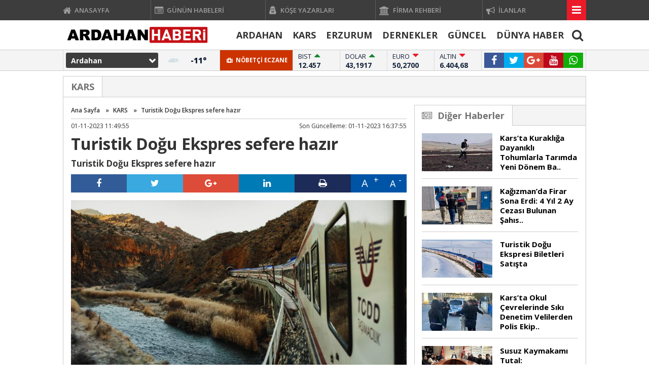

--- FILE ---
content_type: text/html
request_url: https://ardahanhaberi.com/turistik-dogu-ekspres-sefere-hazir/135466/
body_size: 10733
content:
<!DOCTYPE html PUBLIC "-//W3C//DTD XHTML 1.0 Transitional//EN" "http://www.w3.org/TR/xhtml1/DTD/xhtml1-transitional.dtd">
<html xmlns="http://www.w3.org/1999/xhtml" dir="ltr" lang="tr-TR">
<head profile="http://gmpg.org/xfn/11">
<title>Turistik Doğu Ekspres sefere hazır </title>
<meta name="description" content="Turistik Doğu Ekspres sefere hazır" />
<meta name="keywords" content="" />
<meta http-equiv="Content-Type" content="text/html; charset=UTF-8" />
<meta http-equiv="pragma" content="no-cache"/>
<meta http-equiv="Refresh" content="" />
<meta http-equiv="X-UA-Compatible" content="IE=9" />
<meta name="content-language" content="tr-TR"/>
<base href="https://ardahanhaberi.com"/>
<meta name="rating" content="All"/>
<meta name="author" content="https://ardahanhaberi.com" />
<meta name="copyright" content="https://ardahanhaberi.com" />
<meta name="google-site-verification" content="google-site-verification=EXlbEAekEu4nXTkihJ7AW3XHZGfQjxvxK8kPE9_e_Sc" />
<meta name="robots" content="index, follow"/>
	<meta property='og:locale' content='tr_TR'/>
	<meta property='og:type' content='article'/>
	<meta property='og:title' content='Turistik Doğu Ekspres sefere hazır'/>
	<meta property='og:description' content='Turistik Doğu Ekspres sefere hazır'/>
	<meta property='og:url' content='http://ardahanhaberi.com/turistik-dogu-ekspres-sefere-hazir/135466/'/>
	<meta property='og:site_name' content='https://ardahanhaberi.com'/>
	<meta property='og:image' content='https://ardahanhaberi.com/images/haberler/turistik-dogu-ekspres-sefere-hazir.jpg'/>
	<link rel="canonical" href="http://ardahanhaberi.com/turistik-dogu-ekspres-sefere-hazir/135466/" />
<link rel="shortcut icon" href="https://ardahanhaberi.com/images/genel/IMG_20191031_121338_1.jpg" />
<link href="https://fonts.googleapis.com/css?family=Open+Sans:400,600,700,800&amp;subset=cyrillic,cyrillic-ext,greek,greek-ext,latin-ext,vietnamese" rel="stylesheet">
<link href="https://fonts.googleapis.com/css?family=Open+Sans:300,400,600,700,800&amp;subset=latin-ext" rel="stylesheet">
<link href="/css/tema.css.php" rel="stylesheet" type="text/css" />
<link href="/css/animate.css" rel="stylesheet" type="text/css" />
<link href="/css/font-awesome.min.css" rel="stylesheet" type="text/css" />
<link href="https://maxcdn.bootstrapcdn.com/font-awesome/4.7.0/css/font-awesome.min.css" rel="stylesheet">
<script type="text/javascript" src="/js/jquery.1.9.1.min.js"></script>
<script type="text/javascript" src="/js/owl.carousel.min.js"></script>
<script type="text/javascript" src="/js/OwlCarousel2Thumbs.min.js"></script>
<script type="text/javascript" src="/js/jquery.selectBox.js"></script>
<script type="text/javascript" src="/js/jquery.scrollbar.min.js"></script>
<script type="text/javascript" src="js/tumeva.js"></script>
<! Google tag (gtag.js) >
<script async src="https://www.googletagmanager.com/gtag/js?id=UA-84133549-1"></script>
<script>
  window.dataLayer = window.dataLayer || [];
  function gtag(){dataLayer.push(arguments);}
  gtag('js', new Date());

  gtag('config', 'UA-84133549-1');
</script>
















<a href="https://www.eskortbeylikduzu.com/" rel="dofollow" style="display:none">beylikdüzü escort</a><script type="text/javascript"> var _staticPath = "scripts/"; </script><link href="./js/fancybox/jquery.fancybox-1.3.4.css" rel="stylesheet" type="text/css" media="screen" />
<script type="text/javascript" src="./js/fancybox/jquery.fancybox-1.3.4.pack.js"></script>
<script>
function begen(id,s){
$.ajax({
type: 'POST',
 url: ''+s,
 data: 'id='+id,
 success: function(html_){
 $('span#begen'+id).html(html_);
}
});
return false;
}
function begenme(id,s){
$.ajax({
type: 'POST',
 url: ''+s,
 data: 'id='+id,
 success: function(html_){
 $('span#begenme'+id).html(html_);
}
});
return false;
}
</script>
<script type="text/javascript">
$(document).ready(function() {
	$(".fancybox").fancybox({
		'padding': 0,
		'type': 'iframe',
		'width': 620,
		'height': 718,
		'scrolling': 'no'
	});
	$(".fncbx").fancybox({
		'titlePosition'		: 'inside',
		'transitionIn'		: 'none',
		'transitionOut'		: 'none'
	});
	$("a[rel=gallery1]").fancybox({
		'transitionIn'		: 'none',
		'transitionOut'		: 'none',
		'titlePosition' 	: 'over',
		'titleFormat'       : function(title, currentArray, currentIndex, currentOpts) {
			return '<span id="fancybox-title-over">' +  (currentIndex + 1) + ' / ' + currentArray.length + ' ' + title + '</span>';
		}
	});
});
</script>
</head>
<body>
<script>
$(window).scroll(function(){
	var fixedheader = $('#header');
	scroll = $(window).scrollTop();
	if (scroll >= 48)
		fixedheader.addClass('fixed');
	else
		fixedheader.removeClass('fixed');
});
</script>
<div id="header">
	<div class="h_ust">
		<div class="ic">
			<ul>
				<li class="has-sub"><a href="./index.html" title="Ana Sayfa"><i class="fa fa-home fa-lg">&nbsp;</i> <span>ANASAYFA</span></a></li><li class="has-sub"><a href="./gunun-haberleri/" title="Günün Haberleri"><i class="fa fa-list-alt fa-lg">&nbsp;</i> <span>GÜNÜN HABELERİ</span></a></li><li class="has-sub"><a href="./kose-yazarlari/" title="Köşe Yazarları"><i class="fa fa-user-secret fa-lg">&nbsp;</i> <span>KÖŞE YAZARLARI</span></a></li><li class="has-sub"><a href="./firmalar/" title="Firma Rehberi"><i class="fa fa-university fa-lg">&nbsp;</i> <span>FİRMA REHBERİ</span></a></li><li class="has-sub"><a href="./ilanlar/" title="İlanlar"><i class="fa fa-bullhorn fa-lg">&nbsp;</i> <span>İLANLAR</span></a></li>				<li class="m_ac"></li>
			</ul>
		</div>
	</div>
	<div class="ic" >
		<div class="logo">
		  <a href="https://ardahanhaberi.com" title="ANASAYFA">
			<img src="https://ardahanhaberi.com/images/genel/ArdahanHaberi-site-logo-Z1.png" alt="Ardahan Haberi,Ardahan Gazetesi,Ardahan, İstanbul, Kars, Erzurum "/>
		  </a>
		</div>
		<div id="h-menu">
	<ul> 
		<li class="has-sub" style="background:# url(../tema/menu-bg.png) repeat-x;"><a href="ardahan-/" title="ARDAHAN "><span>ARDAHAN </span></a></li><li class="has-sub" style="background:# url(../tema/menu-bg.png) repeat-x;"><a href="kars-/" title="KARS "><span>KARS </span></a></li><li class="has-sub" style="background:# url(../tema/menu-bg.png) repeat-x;"><a href="erzurum-/" title="ERZURUM "><span>ERZURUM </span></a></li><li class="has-sub" style="background:# url(../tema/menu-bg.png) repeat-x;"><a href="dernekler-/" title="DERNEKLER "><span>DERNEKLER </span></a></li><li class="has-sub" style="background:# url(../tema/menu-bg.png) repeat-x;"><a href="guncel/" title="GÜNCEL"><span>GÜNCEL</span></a></li><li class="has-sub" style="background:# url(../tema/menu-bg.png) repeat-x;"><a href="dunya-haber/" title="DÜNYA HABER"><span>DÜNYA HABER</span></a></li>	
						<li class="ara"><a id="arayap">&nbsp;<i class="fa fa-search"></i>&nbsp;</a></li>
		<li class="m_ac"></li>
	</ul>
	<script type="text/javascript">
		$(document).ready(function(){
			$('#arayap').click(function(){
				$('#ara').css({'display': 'block'});
				$('#arayap').addClass("aktif");
			});
			$('.a_kpt').click(function(){
				$('#ara').css({'display': 'none'});
				$('#arayap').removeClass("aktif");
			});
		});
	</script>
	<div class="ara-tbl" id="ara">
		<i class="fa fa-close a_kpt"></i>
		<form action="results.php" method="get">
			<input class="inp" id="appendedInputButton" name="baslik" type="text" placeholder="kelime ya da haber">
			<button class="btn" type="submit" value="Submit"><i class="fa fa-search"></i></button>
		</form>
	</div>
</div>
				






	</div>
	<div class="h_alt">
		<div class="ic">
			<div class="havadrm">
	<script type="text/javascript">
		$(document).ready(function() {
						hava_durumu("1885");
						
		});
	</script>
	<script type="text/javascript">
		function hava_durumu(ildeger) {

			var il = ildeger;
			$.ajax({
				url: 'https://ardahanhaberi.com/hava.php',
				data:'neresi='+il,
				type:'GET',
				success: function(sonuc){
					$("div#havasonuc").html(sonuc);
					$(".havasonucu2").html(sonuc);
					$('.havaselectler').selectBox('value', il);

				}
			});
			// Select Box
			$('.slct').selectBox({
				mobile: true,
				menuSpeed: 'fast'
			});
		}
	</script>
	<select name="hava" id="hava" class="slct havaselectler" onchange="hava_durumu(this.value);">
	<option value="TUXX0061">Adana</option> <option value="9267066">Adıyaman</option> <option value="TUXX0046">Afyon</option> <option value="771">Ağrı</option> <option value="901">Aksaray</option> <option value="1412">Amasya</option> <option value="TUXX0002">Ankara</option> <option value="TUXX0004">Antalya</option> <option value="1885" selected="selected">Ardahan</option> <option value="9264197">Artvin</option> <option value="TUXX0051">Aydın</option> <option value="TUXX0041">Balıkesir</option> <option value="3037">Bartın</option> <option value="9261679">Batman</option> <option value="3200">Bayburt</option> <option value="3946">Bilecik</option> <option value="9260548">Bingöl</option> <option value="4045">Bitlis</option> <option value="TUXX0032">Bolu</option> <option value="5249">Burdur</option> <option value="TUXX0039">Bursa</option> <option value="TUXX0037">Çanakkale</option> <option value="9258078">Çankırı</option> <option value="TUXX0033">Çorum</option> <option value="8899">Denizli</option> <option value="TUXX0010">Diyarbakır</option> <option value="9252670">Düzce</option> <option value="TUXX0030">Edirne</option> <option value="TUXX0049">Elazığ</option> <option value="TUXX0035">Erzincan</option> <option value="TUXX0013">Erzurum</option> <option value="TUXX0040">Eskişehir</option> <option value="TUXX0055">Gaziantep</option> <option value="12125">Giresun</option> <option value="9248871">Gümüşhane</option> <option value="9255950">Hakkari</option> <option value="1694">Hatay</option> <option value="9245907">Iğdır</option> <option value="TUXX0052">Isparta</option> <option value="TUXX0014">İstanbul</option> <option value="TUXX0015">İzmir</option> <option value="15888">Kahramanmaraş</option> <option value="9243604">Karabük</option> <option value="16174">Karaman</option> <option value="TUXX0036">Kars</option> <option value="16274">Kastamonu</option> <option value="16345">Kayseri</option> <option value="TUXX0019">Kırıkkale</option> <option value="16847">Kırklareli</option> <option value="TUXX0042">Kırşehir</option> <option value="16700">Kilis</option> <option value="TUXX0017">Kocaeli</option> <option value="TUXX0053">Konya</option> <option value="17542">Kütahya</option> <option value="19917">Malatya</option> <option value="20103">Manisa</option> <option value="20271">Mardin</option> <option value="14693">Mersin</option> <option value="TUXX0057">Muğla</option> <option value="TUXX0062">Muş</option> <option value="TUXX0065">Nevşehir</option> <option value="23341">Niğde</option> <option value="24553">Ordu</option> <option value="24703">Osmaniye</option> <option value="27911">Rize</option> <option value="TUXX0022">Sakarya</option> <option value="TUXX0023">Samsun</option> <option value="TUXX0050">Siirt</option> <option value="30965">Sinop</option> <option value="TUXX0034">Sivas</option> <option value="34552">Şanlıurfa</option> <option value="10034630">Şırnak</option> <option value="TUXX0031">Tekirdağ</option> <option value="33558">Tokat</option> <option value="TUXX0029">Trabzon</option> <option value="9226242">Tunceli</option> <option value="TUXX0045">Uşak</option> <option value="TUXX0043">Van</option> <option value="9250659">Yalova</option> <option value="37318">Yozgat</option> <option value="TUXX0028">Zonguldak</option> 	</select>
	<div class="havasonucu2" id="havasonuc"></div>
</div>
			<div class="ssyl">
				<a class="fa fa-facebook" target="_BLANK" href="https://www.facebook.com/ArdahanHaberiCom" title="Facebook"></a>
				<a class="fa fa-twitter" target="_BLANK" href="https://twitter.com/ArdahanHaberi" title="Twitter"></a>
				<a class="fa fa-google-plus" target="_BLANK" href="https://plus.google.com/youtube.com/@webtv.        " title="Google"></a>
				<a class="fa fa-youtube" target="_BLANK" href="http://www.youtube.com/@webtv." title="Youtube"></a>
				<a class="fa fa-whatsapp wpp" href="#">
					<span>
						<img src="/img/wab.png"></img>
						<em>İhbar Hattı</em>
						<b></b>
					</span>
				</a>
			</div>
			<div class="borsaBand">
	<ul class="borsaList">
		<li class="parite">
			<div class="pName arrow-up">BIST</div>
			<div class="pQuan">12.457</div>
		</li>
		<li class="parite">
			<div class="pName arrow-up">DOLAR</div>
			<div class="pQuan">43,1917</div>
		</li>
		<li class="parite">
			<div class="pName arrow-down">EURO</div>
			<div class="pQuan">50,2700</div>
		</li>
		<li class="parite">
			<div class="pName arrow-down">ALTIN</div>
			<div class="pQuan">6.404,68</div>
		</li>
	</ul>
</div>
			<a class="lnk" href="./s/nobetci-eczaneler-27.html"  title="NÖBETÇİ ECZANELER">&nbsp;<i class="fa fa-medkit">&nbsp;</i><b> NÖBETÇİ ECZANE</b></a>
		</div>
	</div>
	<div class="mdetay" id="tum_cat">
		<script type="text/javascript">
			$(document).ready(function(){
				var acik;
				$acik=1;
				$('.m_ac').click(function(){
					if($acik==1){
						$('#tum_cat').css({'display': 'block'});
						$('#header').addClass("aktif");
						$acik=0
					}else{
						$('#tum_cat').css({'display': 'none'});
						$('#header').removeClass("aktif");
						$acik=1
					}
				});
			});
		</script>
		<div class="ic">
			<div class="gnl">
				<ul>
										<li><a href="./kullanici-girisi/" title="Kullanıcı Paneli"><i class="fa fa-sign-in"></i> Üye Girişi</a></li>
					<li><a href="./yeni-uyelik/"><i class="fa fa-plus-square-o"></i> Üye Ol</a></li>
										<li><a href="./s/kunye-5.html"><i class="fa fa-address-book-o"></i> Künye</a></li>
					<li><a href="./faydali-linkler/"><i class="fa fa-link"></i> Linkler</a></li>
					<li><a href="./s/onemli-telefonlar-18.html"><i class="fa fa-phone"></i> Önemli Telefonlar</a></li>
					<li><a href="./rss/"><i class="fa fa-rss"></i> Rss</a></li>
					<li><a href="./sitene-ekle.php"><i class="fa fa-code"></i> Sitene Ekle</a></li>
					<li><a href="./iletisim/"><i class="fa fa-envelope-o"></i> İletişim</a></li>
				</ul>
			</div>
			<ul class="yan">
				<li class="tek">
					<a href="./tum-haberler/" title="Haberler"><b><i class="fa fa-newspaper-o">&nbsp;</i>HABERLER</b></a>
					<ol class="mn">
						<li><a href="./gunun-haberleri/"><i class="fa fa-bookmark-o">&nbsp;</i> Günün Haberleri</a></li>
						<li><a href="./tum-haberler/"><i class="fa fa-bookmark-o">&nbsp;</i> Haber Arşivi</a></li>
												<li><a href="./gazete-arsivi/"><i class="fa fa-bookmark-o">&nbsp;</i> Gazete Arşivi</a></li>
																		<li><a href="./kose-yazarlari/"><i class="fa fa-bookmark-o">&nbsp;</i> Köşe Yazarları</a></li>
																							</ol>
				</li>
				<li class="tek">
					<a href="./video-galeri/" title="Videolar"><b><i class="fa fa-youtube-play">&nbsp;</i> VİDEOLAR</b></a>
					<ol class="mn">
												<li><a href="https://ardahanhaberi.com/video-galeri/kategori/guncel/15/" title="Güncel"><i class="fa fa-bookmark-o">&nbsp;</i> Güncel</a></li>
												<li><a href="https://ardahanhaberi.com/video-galeri/kategori/siyaset/16/" title="Siyaset"><i class="fa fa-bookmark-o">&nbsp;</i> Siyaset</a></li>
												<li><a href="https://ardahanhaberi.com/video-galeri/kategori/spor/17/" title="Spor"><i class="fa fa-bookmark-o">&nbsp;</i> Spor</a></li>
												<li><a href="https://ardahanhaberi.com/video-galeri/kategori/ekonomi/18/" title="Ekonomi"><i class="fa fa-bookmark-o">&nbsp;</i> Ekonomi</a></li>
												<li><a href="https://ardahanhaberi.com/video-galeri/kategori/yasam/20/" title="Yaşam"><i class="fa fa-bookmark-o">&nbsp;</i> Yaşam</a></li>
												<li><a href="https://ardahanhaberi.com/video-galeri/kategori/dunya/21/" title="Dünya"><i class="fa fa-bookmark-o">&nbsp;</i> Dünya</a></li>
												<li><a href="https://ardahanhaberi.com/video-galeri/kategori/saglik/22/" title="Sağlık"><i class="fa fa-bookmark-o">&nbsp;</i> Sağlık</a></li>
												<li><a href="https://ardahanhaberi.com/video-galeri/kategori/medya/23/" title="Medya"><i class="fa fa-bookmark-o">&nbsp;</i> Medya</a></li>
											</ol>
				</li>
				<li class="tek">
					<a href="./foto-galeri/" title="Foto Galeri"><b><i class="fa fa-photo">&nbsp;</i> FOTO GALERİ</b></a>
					<ol class="mn">
												<li><a href="https://ardahanhaberi.com/foto-galeri/kategori/guncel/12/" title="Güncel"><i class="fa fa-bookmark-o">&nbsp;</i> Güncel</a></li>
												<li><a href="https://ardahanhaberi.com/foto-galeri/kategori/siyaset/13/" title="Siyaset"><i class="fa fa-bookmark-o">&nbsp;</i> Siyaset</a></li>
												<li><a href="https://ardahanhaberi.com/foto-galeri/kategori/spor/14/" title="Spor"><i class="fa fa-bookmark-o">&nbsp;</i> Spor</a></li>
												<li><a href="https://ardahanhaberi.com/foto-galeri/kategori/ekonomi/15/" title="Ekonomi"><i class="fa fa-bookmark-o">&nbsp;</i> Ekonomi</a></li>
												<li><a href="https://ardahanhaberi.com/foto-galeri/kategori/yasam/17/" title="Yaşam"><i class="fa fa-bookmark-o">&nbsp;</i> Yaşam</a></li>
												<li><a href="https://ardahanhaberi.com/foto-galeri/kategori/dunya/18/" title="Dünya"><i class="fa fa-bookmark-o">&nbsp;</i> Dünya</a></li>
												<li><a href="https://ardahanhaberi.com/foto-galeri/kategori/saglik/19/" title="Sağlık"><i class="fa fa-bookmark-o">&nbsp;</i> Sağlık</a></li>
												<li><a href="https://ardahanhaberi.com/foto-galeri/kategori/medya/20/" title="Medya"><i class="fa fa-bookmark-o">&nbsp;</i> Medya</a></li>
											</ol>
				</li>
				<li class="tek grp">
					<a href="./gunun-haberleri/" title="Haberler"><b><i class="fa fa-newspaper-o">&nbsp;</i> HABERLER</b></a>
					<ol class="mn">
						<li><a href="ardahan-/" title="ARDAHAN "><i class="fa fa-bookmark-o">&nbsp;</i> ARDAHAN </a></li><li><a href="kars-/" title="KARS "><i class="fa fa-bookmark-o">&nbsp;</i> KARS </a></li><li><a href="erzurum-/" title="ERZURUM "><i class="fa fa-bookmark-o">&nbsp;</i> ERZURUM </a></li><li><a href="dernekler-/" title="DERNEKLER "><i class="fa fa-bookmark-o">&nbsp;</i> DERNEKLER </a></li><li><a href="guncel/" title="GÜNCEL"><i class="fa fa-bookmark-o">&nbsp;</i> GÜNCEL</a></li><li><a href="dunya-haber/" title="DÜNYA HABER"><i class="fa fa-bookmark-o">&nbsp;</i> DÜNYA HABER</a></li>					</ol>
				</li>
			</ul>
		</div>
	</div>
</div>
<div class="temizle"></div>
<!-- Sayfa Basladi -->
<div id="sayfa">
	<div class="ic czg">
		<div class="ubslk"><div class="gt-bslk"><h2><a href="./kars/">KARS </a></h2></div></div>
		<div class="sol-blok">
			<div class="sbslk">
				<div class="buradasiniz">
					<ul>
						<li><a href="https://ardahanhaberi.com/">Ana Sayfa</a>&nbsp; &raquo;&nbsp;</li>
						<li><a href="./kars/">KARS </a>&nbsp; &raquo;&nbsp;</li>
						<li><a href="./haber/turistik-dogu-ekspres-sefere-hazir/135466/">Turistik Doğu Ekspres sefere hazır</a></li>
					</ul>
				</div>
				<span class="hbr-tarih sol">
					<span class="sol">01-11-2023 11:49:55</span>
					<span class="sag">Son Güncelleme: 01-11-2023 16:37:55</span>
				</span>
				<h1 class="hbr-baslik">Turistik Doğu Ekspres sefere hazır</h1>
				<div class="hbr-metin">
					Turistik Doğu Ekspres sefere hazır				</div>
				<div class="SocialTools">
					<ul>
						<li class="facebook">
							<a onclick="window.open('https://www.facebook.com/sharer/sharer.php?u='+encodeURIComponent(location.href),'facebook-share-dialog','width=626,height=436');return false;" style="cursor: pointer">
								<i class="fa fa-facebook"></i>
							</a>
						</li>
						<li class="twitter">
														<a href="https://twitter.com/share?url=https%3A%2F%2Fardahanhaberi.com%2Fturistik-dogu-ekspres-sefere-hazir%2F135466%2F&text=Turistik+Do%C4%9Fu+Ekspres+sefere+haz%C4%B1r" target="_blank" title="" style="cursor: pointer">
								<i class="fa fa-twitter"></i>
							</a>
						</li>
						<li class="google">
							<a href="https://plus.google.com/share?url=https%3A%2F%2Fardahanhaberi.com%2Fturistik-dogu-ekspres-sefere-hazir%2F135466%2F&text=Turistik+Do%C4%9Fu+Ekspres+sefere+haz%C4%B1r" target="_blank" style="cursor: pointer">
								<i class="fa fa-google-plus"></i>
							</a>
						</li>
						<li class="linkedin">
							<a href="https://www.linkedin.com/cws/share?url=https%3A%2F%2Fardahanhaberi.com%2Fturistik-dogu-ekspres-sefere-hazir%2F135466%2F" style="cursor: pointer">
								<i class="fa fa-linkedin"></i>
							</a>
						</li>
						<li class="print">
							<a href="javascript:;" onclick="window.print()">
								<i class="fa fa-print"></i>
							</a>
						</li>
						<li class="resizer">
							<a id="" href="javascript:ts('iceriks',1)" _fcksavedurl="javascript:ts('iceriks',1)" title="Büyüt" class="text_bigger">A</a>
							<a id="" href="javascript:ts('iceriks',-1)" _fcksavedurl="javascript:ts('iceriks',-1)" title="Küçült" class="text_smaller">A</a>
						</li>
					</ul>
				</div>
				<div class="hbr-resim">
					 <a class="fncbx" rel="gallery1" href="https://ardahanhaberi.com/images/haberler/turistik-dogu-ekspres-sefere-hazir.jpg"><img src="https://ardahanhaberi.com/images/haberler/turistik-dogu-ekspres-sefere-hazir.jpg" width="658" height="330" border="0" alt="Turistik Doğu Ekspres sefere hazır"/></a>				</div>
								<div class="hbr-yazi">
					<div id="iceriks"><div class="hbr-solreklam"></div>
					<p>Turistik Doğu Ekspres seferleri 11 Aralık'ta gerçekleştirilecek. Dönemsel değişen oda fiyatları 6 bin ile 12 bin 500 TL arasında değişirken, bilet satışları 1 Kasım itibariyle başladı.</p>

<p>Doğu Ekspresi son yıllarda farklı tatil seçeneği arayan seyahat severlerin, sanat tutkunların gözdesi haline geldi.</p>

<p>Bilet satışlarının bugün itibariyle başladığı ekonomik, konforlu ve güvenli bir taşımacılık hizmeti ile Anadolunun tarihi ve doğal güzelliklerinin keşfedilmesi sağlayan turistik Doğu Ekspres seferleri 11 Aralık'ta gerçekleşecek.</p>

<p>Ulaştırma ve Altyapı Bakanı Abdulkadir Uraloğlu, dünyanın en iyi dört rotasından biri olarak gösterilen Ankara-Kars hattında sefer yapan Turistik Doğu Ekspresi, yerli yabancı, her yaş grubundan yolculara keyifli, farklı, konforlu ve ekonomik seyahat imkânı sunduğunu söyledi.</p>

<p>Bakan Uraloğlu, trenlerin 2023-2024 yılı sezonuna ilişkin yapacağı seferlerle ilgili tüm hazırlıkların tamamlandığını belirterek, "Trenlerimiz 2023-2024 sezonunda Ankaradan 11.12.2023 ve 08.03.2023 tarihleri arasında Pazartesi, Çarşamba, Cuma günlerinde ve Kars'tan 13.12.2023 ile 10.03.2024 tarihleri arasında Çarşamba, Cuma ve Pazar günlerinde hareket edecek şekilde seferlerine başlayacak" dedi.</p>

<p> </p>

<p>Kars'ın Ani Harabelerinden Çıldır Gölü'ne kadar birçok tarihi ve turistik güzelliklerine Turistik Doğu Ekspresi ile ulaşmak, gezinin en keyifli zamanını oluşturacağını ifade eden Bakan Uraloğlu, "Fotoğraf tutkunlarından gezginlere kadar birçok kişinin Turistik Doğu Ekspresi ile yolculuklarını sosyal medyada paylaşması bu trene talebi gittikçe daha da arttırıyor, ünü sınırları aşıyor. Bu güzergahta artan yolcu talebini karşılamak üzere sefere konulan Turistik Doğu Ekspresi de sadece Karsın değil, güzergahtaki Sivas, Erzurum ve Erzincanın keşfedilmesi için fırsatlar sunuyor" diye konuştu. </p>

<p><strong>YILBAŞI VE SÖMESTR DÖNEMLERİ İÇİN EK SEFERLER KONDU</strong></p>

<p>Sözkonusu seferlere ek olarak yılbaşı ve sömestr dönemleri için Ankara'dan 31.12.2023, 20.01.2024, 27.01.2024 tarihlerinde ve Kars'tan ise 02.01.2024, 22.01.2024, 29.01.2024 tarihlerinde ek seferler yapılacağını ve Ankara-Kars yönünde 42, Kars-Ankara yönünde 42 olmak üzere toplam 84 tren seferi gerçekleştirileceği öğrenildi.</p>

<p>Ankara-Kars yönünde Erzincan, Erzurum istasyonlarında ve KarsAnkara yönünde ise İliç, Divriği ve Sivas istasyonlarında gezi amaçlı duruşlar yapılacak.</p>

<p><img height="501" src="//ulusalajans.com.tr/images/haberler/338722.jpg" width="750" />  <br />
<strong>ODA FİYATLARI</strong></p>

<p>Turistik Doğu Ekspresi yataklı oda fiyatları dönemsel olarak değişmekte olup; düşük dönem oda ücreti 6 bin lira, normal dönem oda ücreti 8 bin lira ve yüksek dönem oda ücreti 12 bin 500 lira olarak uygulanacak.</p>

<p>Bireysel satışta, en düşük ücret oda ücreti. Bir odada en fazla iki kişi seyahat edebilir ancak buna ilave olarak odalarda 0-6 yaş arasında en fazla 2 adet çocuğun seyahati ücretsiz kapsamında olacak.</p>

<p><img height="410" src="//ulusalajans.com.tr/images/haberler/338722.jpg" width="750" /><br />
<strong>KALKIŞ SAATLERİ</strong></p>

<p>Turistik Doğu Ekspresi Ankara-Kars yönü kalkış saati 15:55, Kars-Ankara kalkış saati 22:20 olarak planlandı. Turistik Doğu Ekspresi, Ankara - Kars yönünde Erzincan'da 164 dakika, Erzurum'da 180 dakikalık duruşla 30 saatlik bir seyahat,  Kars-Ankara yönünde İliç ve Divriği'de 180'er dakika, Sivas'ta 230 dakikalık duruşla 34 saat 30 dakikalık bir seyahat programlandı.</p>
</div>
									</div>
				<ul class="hbr-bilgi">
					<li class="etkt">
						<span><i class="fa fa-ticket">&nbsp;</i> Etiket</span>
																																	<a href="https://ardahanhaberi.com/etiket/turistik-dogu-ekspres-sefere-hazir/24282/"><i class="fa fa-ticket"></i> Turistik Doğu Ekspres sefere hazır</a>  											</li>
															<li class="kynk"><span><i class="fa fa-bookmark-o">&nbsp;</i> Kaynak</span> igf</li>				</ul>
								
												
								
				<div class="yorum-tablo">
												
										<div style="margin:0 -16px;z-index: 1;position: relative;">
					<div class="gt-bslk face">
						<i class="fa fa-facebook-square">&nbsp;</i> FACEBOOK YORUM
						<div class="tum"><fb:comments-count href="http://ardahanhaberi.com/turistik-dogu-ekspres-sefere-hazir/135466/"></fb:comments-count> Yorum</div>
					</div>
					</div>
					<div class="gt-ic" style="margin-bottom:0;">
						<div id="fb-root"></div>
						<div class="fb-comments" data-href="http://ardahanhaberi.com/turistik-dogu-ekspres-sefere-hazir/135466/" data-num-posts="10" data-width="100%"></div>
					</div>
					  					<script>(function(d, s, id) {
						var js, fjs = d.getElementsByTagName(s)[0];
						if (d.getElementById(id)) return;
						js = d.createElement(s); js.id = id;
						js.src = "//connect.facebook.net/tr_TR/all.js#xfbml=1";
						fjs.parentNode.insertBefore(js, fjs);
						}(document, 'script', 'facebook-jssdk'));
					</script>
				</div>
			</div>
		</div>
		<div class="sag-blok">
			<div class="ybslk"><div class="gt-bslk ucg"><h2><i class="fa fa-newspaper-o">&nbsp;</i> Diğer Haberler</h2></div></div>
			<div class="hbrlr yn">
								<div class="hbr-k">
					<a class="resim" href="/kars-ta-kurakliga-dayanikli-tohumlarla-tarimda-yeni-donem-basliyor/189228/" title="Kars’ta Kuraklığa Dayanıklı Tohumlarla Tarımda Yeni Dönem Başlıyor">
						<img src="/images/haberler/t_kars-ta-kurakliga-dayanikli-tohumlarla-tarimda-yeni-donem-basliyor.jpg" width="186" height="96" alt="Kars’ta Kuraklığa Dayanıklı Tohumlarla Tarımda Yeni Dönem Başlıyor"/>						<span></span>
					</a>
					<div class="baslik"><a href="/kars-ta-kurakliga-dayanikli-tohumlarla-tarimda-yeni-donem-basliyor/189228/" title="Kars’ta Kuraklığa Dayanıklı Tohumlarla Tarımda Yeni Dönem Başlıyor">Kars’ta Kuraklığa Dayanıklı Tohumlarla Tarımda Yeni Dönem Ba..</a></div>
				</div>
								<div class="hbr-k">
					<a class="resim" href="/kagizman-da-firar-sona-erdi-4-yil-2-ay-cezasi-bulunan-sahis-kiskivrak-yakalandi/189227/" title="Kağızman’da Firar Sona Erdi: 4 Yıl 2 Ay Cezası Bulunan Şahıs Kıskıvrak Yakalandı!">
						<img src="/images/haberler/t_kagizman-da-firar-sona-erdi-4-yil-2-ay-cezasi-bulunan-sahis-kiskivrak-yakalandi.jpg" width="186" height="96" alt="Kağızman’da Firar Sona Erdi: 4 Yıl 2 Ay Cezası Bulunan Şahıs Kıskıvrak Yakalandı!"/>						<span></span>
					</a>
					<div class="baslik"><a href="/kagizman-da-firar-sona-erdi-4-yil-2-ay-cezasi-bulunan-sahis-kiskivrak-yakalandi/189227/" title="Kağızman’da Firar Sona Erdi: 4 Yıl 2 Ay Cezası Bulunan Şahıs Kıskıvrak Yakalandı!">Kağızman’da Firar Sona Erdi: 4 Yıl 2 Ay Cezası Bulunan Şahıs..</a></div>
				</div>
								<div class="hbr-k">
					<a class="resim" href="/turistik-dogu-ekspresi-biletleri-satista/188989/" title="Turistik Doğu Ekspresi Biletleri Satışta">
						<img src="/images/haberler/t_turistik-dogu-ekspresi-biletleri-satista.jpg" width="186" height="96" alt="Turistik Doğu Ekspresi Biletleri Satışta"/>						<span></span>
					</a>
					<div class="baslik"><a href="/turistik-dogu-ekspresi-biletleri-satista/188989/" title="Turistik Doğu Ekspresi Biletleri Satışta">Turistik Doğu Ekspresi Biletleri Satışta</a></div>
				</div>
								<div class="hbr-k">
					<a class="resim" href="/kars-ta-okul-cevrelerinde-siki-denetim-velilerden-polis-ekiplerine-tesekkur/188872/" title="Kars’ta Okul Çevrelerinde Sıkı Denetim Velilerden Polis Ekiplerine Teşekkür">
						<img src="/images/haberler/t_kars-ta-okul-cevrelerinde-siki-denetim-velilerden-polis-ekiplerine-tesekkur.jpg" width="186" height="96" alt="Kars’ta Okul Çevrelerinde Sıkı Denetim Velilerden Polis Ekiplerine Teşekkür"/>						<span></span>
					</a>
					<div class="baslik"><a href="/kars-ta-okul-cevrelerinde-siki-denetim-velilerden-polis-ekiplerine-tesekkur/188872/" title="Kars’ta Okul Çevrelerinde Sıkı Denetim Velilerden Polis Ekiplerine Teşekkür">Kars’ta Okul Çevrelerinde Sıkı Denetim Velilerden Polis Ekip..</a></div>
				</div>
								<div class="hbr-k">
					<a class="resim" href="/susuz-kaymakami-tutal-vatandasimiza-en-iyi-hizmeti-sunmak-ortak-gorevimiz/188871/" title="Susuz Kaymakamı Tutal: Vatandaşımıza En İyi Hizmeti Sunmak Ortak Görevimiz">
						<img src="/images/haberler/t_susuz-kaymakami-tutal-vatandasimiza-en-iyi-hizmeti-sunmak-ortak-gorevimiz.jpg" width="186" height="96" alt="Susuz Kaymakamı Tutal: Vatandaşımıza En İyi Hizmeti Sunmak Ortak Görevimiz"/>						<span></span>
					</a>
					<div class="baslik"><a href="/susuz-kaymakami-tutal-vatandasimiza-en-iyi-hizmeti-sunmak-ortak-gorevimiz/188871/" title="Susuz Kaymakamı Tutal: Vatandaşımıza En İyi Hizmeti Sunmak Ortak Görevimiz">Susuz Kaymakamı Tutal: Vatandaşımıza En İyi Hizmeti Sunmak O..</a></div>
				</div>
								<div class="hbr-k">
					<a class="resim" href="/kars-in-akyaka-ilcesinde-su-sevinci-kurekdere-koyunde-53-metrede-suya-ulasildi/188870/" title="Kars’ın Akyaka İlçesinde Su Sevinci: Kürekdere Köyünde 53 Metrede Suya Ulaşıldı">
						<img src="/images/haberler/t_kars-in-akyaka-ilcesinde-su-sevinci-kurekdere-koyunde-53-metrede-suya-ulasildi.jpg" width="186" height="96" alt="Kars’ın Akyaka İlçesinde Su Sevinci: Kürekdere Köyünde 53 Metrede Suya Ulaşıldı"/>						<span></span>
					</a>
					<div class="baslik"><a href="/kars-in-akyaka-ilcesinde-su-sevinci-kurekdere-koyunde-53-metrede-suya-ulasildi/188870/" title="Kars’ın Akyaka İlçesinde Su Sevinci: Kürekdere Köyünde 53 Metrede Suya Ulaşıldı">Kars’ın Akyaka İlçesinde Su Sevinci: Kürekdere Köyünde 53 Me..</a></div>
				</div>
								<div class="hbr-k">
					<a class="resim" href="/tzob-genel-baskani-bayraktar-sap-hastaligindan-etkilenen-isletmelere-destek-verilmeli/188869/" title="TZOB Genel Başkanı Bayraktar: Şap Hastalığından Etkilenen İşletmelere Destek Verilmeli">
						<img src="/images/haberler/t_tzob-genel-baskani-bayraktar-sap-hastaligindan-etkilenen-isletmelere-destek-verilmeli.jpg" width="186" height="96" alt="TZOB Genel Başkanı Bayraktar: Şap Hastalığından Etkilenen İşletmelere Destek Verilmeli"/>						<span></span>
					</a>
					<div class="baslik"><a href="/tzob-genel-baskani-bayraktar-sap-hastaligindan-etkilenen-isletmelere-destek-verilmeli/188869/" title="TZOB Genel Başkanı Bayraktar: Şap Hastalığından Etkilenen İşletmelere Destek Verilmeli">TZOB Genel Başkanı Bayraktar: Şap Hastalığından Etkilenen İş..</a></div>
				</div>
								<div class="hbr-k">
					<a class="resim" href="/ptt-genel-mudur-yardimcisi-fatih-tezcan-dan-kars-ptt-basmudurlugu-ne-ziyaret/188771/" title="PTT Genel Müdür Yardımcısı Fatih Tezcan’dan Kars PTT Başmüdürlüğü’ne Ziyaret">
						<img src="/images/haberler/t_ptt-genel-mudur-yardimcisi-fatih-tezcan-dan-kars-ptt-basmudurlugu-ne-ziyaret.jpg" width="186" height="96" alt="PTT Genel Müdür Yardımcısı Fatih Tezcan’dan Kars PTT Başmüdürlüğü’ne Ziyaret"/>						<span></span>
					</a>
					<div class="baslik"><a href="/ptt-genel-mudur-yardimcisi-fatih-tezcan-dan-kars-ptt-basmudurlugu-ne-ziyaret/188771/" title="PTT Genel Müdür Yardımcısı Fatih Tezcan’dan Kars PTT Başmüdürlüğü’ne Ziyaret">PTT Genel Müdür Yardımcısı Fatih Tezcan’dan Kars PTT Başmüdü..</a></div>
				</div>
								<div class="hbr-k">
					<a class="resim" href="/kars-in-dondurucu-sogugunda-yeseren-umut-selim-de-ziraat-muhendislerinden-ornek-sera/188570/" title="Kars'ın Dondurucu Soğuğunda Yeşeren Umut: Selim'de Ziraat Mühendislerinden Örnek Sera">
						<img src="/images/haberler/karsin-dondurucu-sogugunda-yeseren-umut-selimde-ziraat-muhendislerinden-ornek-sera.jpg" width="186" height="96" alt="Kars'ın Dondurucu Soğuğunda Yeşeren Umut: Selim'de Ziraat Mühendislerinden Örnek Sera"/>						<span></span>
					</a>
					<div class="baslik"><a href="/kars-in-dondurucu-sogugunda-yeseren-umut-selim-de-ziraat-muhendislerinden-ornek-sera/188570/" title="Kars'ın Dondurucu Soğuğunda Yeşeren Umut: Selim'de Ziraat Mühendislerinden Örnek Sera">Kars'ın Dondurucu Soğuğunda Yeşeren Umut: Selim'de Ziraat Mü..</a></div>
				</div>
								<div class="hbr-k">
					<a class="resim" href="/afad-sicak-gelismeyi-duyurdu-kars-ta-3-7-buyuklugunde-korkutan-deprem/188164/" title="AFAD sıcak gelişmeyi duyurdu! Kars'ta 3.7 büyüklüğünde korkutan deprem">
						<img src="/images/haberler/afad-sicak-gelismeyi-duyurdu-karsta-3-7-buyuklugunde-korkutan-deprem.jpg" width="186" height="96" alt="AFAD sıcak gelişmeyi duyurdu! Kars'ta 3.7 büyüklüğünde korkutan deprem"/>						<span></span>
					</a>
					<div class="baslik"><a href="/afad-sicak-gelismeyi-duyurdu-kars-ta-3-7-buyuklugunde-korkutan-deprem/188164/" title="AFAD sıcak gelişmeyi duyurdu! Kars'ta 3.7 büyüklüğünde korkutan deprem">AFAD sıcak gelişmeyi duyurdu! Kars'ta 3.7 büyüklüğünde korku..</a></div>
				</div>
								<div class="hbr-k">
					<a class="resim" href="/kars-ta-sok-olay-yuk-treni-hayvan-surusunu-bicti-5-buyukbas-telef-oldu/188021/" title="Kars’ta Şok Olay: Yük Treni Hayvan Sürüsünü Biçti, 5 Büyükbaş Telef Oldu!">
						<img src="/images/haberler/t_kars-ta-sok-olay-yuk-treni-hayvan-surusunu-bicti-5-buyukbas-telef-oldu.jpg" width="186" height="96" alt="Kars’ta Şok Olay: Yük Treni Hayvan Sürüsünü Biçti, 5 Büyükbaş Telef Oldu!"/>						<span></span>
					</a>
					<div class="baslik"><a href="/kars-ta-sok-olay-yuk-treni-hayvan-surusunu-bicti-5-buyukbas-telef-oldu/188021/" title="Kars’ta Şok Olay: Yük Treni Hayvan Sürüsünü Biçti, 5 Büyükbaş Telef Oldu!">Kars’ta Şok Olay: Yük Treni Hayvan Sürüsünü Biçti, 5 Büyükba..</a></div>
				</div>
								<div class="hbr-k">
					<a class="resim" href="/kisin-vazgecilmezi-kars-kazi-bu-yil-sofralara-pahali-gelecek-ama-alici-da-bulamayacak/187858/" title="Kışın Vazgeçilmezi Kars Kazı, Bu Yıl Sofralara Pahalı Gelecek Ama Alıcı da Bulamayacak ">
						<img src="/images/haberler/t_kisin-vazgecilmezi-kars-kazi-bu-yil-sofralara-pahali-gelecek-ama-alici-da-bulamayacak.jpg" width="186" height="96" alt="Kışın Vazgeçilmezi Kars Kazı, Bu Yıl Sofralara Pahalı Gelecek Ama Alıcı da Bulamayacak "/>						<span></span>
					</a>
					<div class="baslik"><a href="/kisin-vazgecilmezi-kars-kazi-bu-yil-sofralara-pahali-gelecek-ama-alici-da-bulamayacak/187858/" title="Kışın Vazgeçilmezi Kars Kazı, Bu Yıl Sofralara Pahalı Gelecek Ama Alıcı da Bulamayacak ">Kışın Vazgeçilmezi Kars Kazı, Bu Yıl Sofralara Pahalı Gelece..</a></div>
				</div>
								<div class="hbr-k">
					<a class="resim" href="/susuz-da-ilkogretim-haftasi-coskuyla-kutlandi/187765/" title="Susuz’da İlköğretim Haftası Coşkuyla Kutlandı">
						<img src="/images/haberler/t_susuz-da-ilkogretim-haftasi-coskuyla-kutlandi.jpg" width="186" height="96" alt="Susuz’da İlköğretim Haftası Coşkuyla Kutlandı"/>						<span></span>
					</a>
					<div class="baslik"><a href="/susuz-da-ilkogretim-haftasi-coskuyla-kutlandi/187765/" title="Susuz’da İlköğretim Haftası Coşkuyla Kutlandı">Susuz’da İlköğretim Haftası Coşkuyla Kutlandı</a></div>
				</div>
								<div class="hbr-k">
					<a class="resim" href="/sarikamis-taki-tarihi-katerina-kosku-turizme-kazandirilmayi-bekliyor/187764/" title="Sarıkamış’taki Tarihi Katerina Köşkü Turizme Kazandırılmayı Bekliyor">
						<img src="/images/haberler/t_sarikamis-taki-tarihi-katerina-kosku-turizme-kazandirilmayi-bekliyor.jpg" width="186" height="96" alt="Sarıkamış’taki Tarihi Katerina Köşkü Turizme Kazandırılmayı Bekliyor"/>						<span></span>
					</a>
					<div class="baslik"><a href="/sarikamis-taki-tarihi-katerina-kosku-turizme-kazandirilmayi-bekliyor/187764/" title="Sarıkamış’taki Tarihi Katerina Köşkü Turizme Kazandırılmayı Bekliyor">Sarıkamış’taki Tarihi Katerina Köşkü Turizme Kazandırılmayı ..</a></div>
				</div>
								<div class="hbr-k">
					<a class="resim" href="/kars-ta-yolcu-otobusunde-uyusturucu-operasyonu-1-tutuklama/187763/" title="Kars’ta Yolcu Otobüsünde Uyuşturucu Operasyonu: 1 Tutuklama">
						<img src="/images/haberler/t_kars-ta-yolcu-otobusunde-uyusturucu-operasyonu-1-tutuklama.jpg" width="186" height="96" alt="Kars’ta Yolcu Otobüsünde Uyuşturucu Operasyonu: 1 Tutuklama"/>						<span></span>
					</a>
					<div class="baslik"><a href="/kars-ta-yolcu-otobusunde-uyusturucu-operasyonu-1-tutuklama/187763/" title="Kars’ta Yolcu Otobüsünde Uyuşturucu Operasyonu: 1 Tutuklama">Kars’ta Yolcu Otobüsünde Uyuşturucu Operasyonu: 1 Tutuklama..</a></div>
				</div>
							</div>
		</div>
	</div>
</div>
<!-- Sayfa Bitti -->

<div class="footer">
		<div class="menu">
		<div class="ic">
			<ul>
				<li class="has-sub"><a href="./index.html" title="Ana Sayfa"><i class="fa fa-home fa-lg">&nbsp;</i> <span>ANASAYFA</span></a></li><li class="has-sub"><a href="./gunun-haberleri/" title="Günün Haberleri"><i class="fa fa-list-alt fa-lg">&nbsp;</i> <span>GÜNÜN HABELERİ</span></a></li><li class="has-sub"><a href="./kose-yazarlari/" title="Köşe Yazarları"><i class="fa fa-user-secret fa-lg">&nbsp;</i> <span>KÖŞE YAZARLARI</span></a></li><li class="has-sub"><a href="./firmalar/" title="Firma Rehberi"><i class="fa fa-university fa-lg">&nbsp;</i> <span>FİRMA REHBERİ</span></a></li><li class="has-sub"><a href="./ilanlar/" title="İlanlar"><i class="fa fa-bullhorn fa-lg">&nbsp;</i> <span>İLANLAR</span></a></li>			</ul>
		</div>
	</div>
    <div class="ust">
        <div class="ic">
			<ul class="yan" style="padding-right:52px;">
				<li class="tek">
                    <a href="#" title="Genel"><b><i class="fa fa-newspaper-o">&nbsp;</i> GENEL</b></a>
					<ol class="mn flex">
												<li><a href="./kullanici-girisi/" title="Kullanıcı Paneli"><i class="fa fa-sign-in"></i> Üye Girişi</a></li>
						<li><a href="./yeni-uyelik/"><i class="fa fa-plus-square-o"></i> Üye Ol</a></li>
												<li><a href="./s/kunye-5.html"><i class="fa fa-address-book-o">&nbsp;</i> Künye</a></li>
						<li><a href="./faydali-linkler/"><i class="fa fa-link">&nbsp;</i> Linkler</a></li>
						<li><a href="./s/onemli-telefonlar-18.html"><i class="fa fa-phone">&nbsp;</i> Önemli Telefonlar</a></li>
						<li><a href="./rss/"><i class="fa fa-rss">&nbsp;</i> Rss</a></li>
						<li><a href="./sitene-ekle.php"><i class="fa fa-code">&nbsp;</i> Sitene Ekle</a></li>
						<li><a href="./iletisim/"><i class="fa fa-envelope-o">&nbsp;</i> İletişim</a></li>
                    </ol>
                </li>
				<li class="tek">
					<a href="./tum-haberler/" title="Haberler"><b><i class="fa fa-newspaper-o">&nbsp;</i> HABERLER</b></a>
					<ol class="mn flex">
						<li><a href="./gunun-haberleri/"><i class="fa fa-bookmark-o">&nbsp;</i> Günün Haberleri</a></li>
						<li><a href="./tum-haberler/"><i class="fa fa-bookmark-o">&nbsp;</i> Haber Arşivi</a></li>
												<li><a href="./gazete-arsivi/"><i class="fa fa-bookmark-o">&nbsp;</i> Gazete Arşivi</a></li>
																		<li><a href="./kose-yazarlari/"><i class="fa fa-bookmark-o">&nbsp;</i> Köşe Yazarları</a></li>
												<li><a href="/anketler/"><i class="fa fa-code">&nbsp;</i> Anketler</a></li>
						<li><a href="/yol-durumu"><i class="fa fa-code">&nbsp;</i> Yol Durumu</a></li>
																	</ol>
				</li>
				<li class="tek">
					<a href="./video-galeri/" title="Videolar"><b><i class="fa fa-youtube-play">&nbsp;</i> VİDEOLAR</b></a>
					<ol class="mn dz">
												<li><a href="https://ardahanhaberi.com/video-galeri/kategori/guncel/15/" title="Güncel"><i class="fa fa-bookmark-o">&nbsp;</i> Güncel</a></li>
												<li><a href="https://ardahanhaberi.com/video-galeri/kategori/siyaset/16/" title="Siyaset"><i class="fa fa-bookmark-o">&nbsp;</i> Siyaset</a></li>
												<li><a href="https://ardahanhaberi.com/video-galeri/kategori/spor/17/" title="Spor"><i class="fa fa-bookmark-o">&nbsp;</i> Spor</a></li>
												<li><a href="https://ardahanhaberi.com/video-galeri/kategori/ekonomi/18/" title="Ekonomi"><i class="fa fa-bookmark-o">&nbsp;</i> Ekonomi</a></li>
												<li><a href="https://ardahanhaberi.com/video-galeri/kategori/yasam/20/" title="Yaşam"><i class="fa fa-bookmark-o">&nbsp;</i> Yaşam</a></li>
												<li><a href="https://ardahanhaberi.com/video-galeri/kategori/dunya/21/" title="Dünya"><i class="fa fa-bookmark-o">&nbsp;</i> Dünya</a></li>
												<li><a href="https://ardahanhaberi.com/video-galeri/kategori/saglik/22/" title="Sağlık"><i class="fa fa-bookmark-o">&nbsp;</i> Sağlık</a></li>
												<li><a href="https://ardahanhaberi.com/video-galeri/kategori/medya/23/" title="Medya"><i class="fa fa-bookmark-o">&nbsp;</i> Medya</a></li>
											</ol>
				</li>
				<li class="tek">
					<a href="./foto-galeri/" title="Foto Galeri"><b><i class="fa fa-photo">&nbsp;</i> FOTO GALERİ</b></a>
					<ol class="mn dz">
												<li><a href="https://ardahanhaberi.com/foto-galeri/kategori/guncel/12/" title="Güncel"><i class="fa fa-bookmark-o">&nbsp;</i> Güncel</a></li>
												<li><a href="https://ardahanhaberi.com/foto-galeri/kategori/siyaset/13/" title="Siyaset"><i class="fa fa-bookmark-o">&nbsp;</i> Siyaset</a></li>
												<li><a href="https://ardahanhaberi.com/foto-galeri/kategori/spor/14/" title="Spor"><i class="fa fa-bookmark-o">&nbsp;</i> Spor</a></li>
												<li><a href="https://ardahanhaberi.com/foto-galeri/kategori/ekonomi/15/" title="Ekonomi"><i class="fa fa-bookmark-o">&nbsp;</i> Ekonomi</a></li>
												<li><a href="https://ardahanhaberi.com/foto-galeri/kategori/yasam/17/" title="Yaşam"><i class="fa fa-bookmark-o">&nbsp;</i> Yaşam</a></li>
												<li><a href="https://ardahanhaberi.com/foto-galeri/kategori/dunya/18/" title="Dünya"><i class="fa fa-bookmark-o">&nbsp;</i> Dünya</a></li>
												<li><a href="https://ardahanhaberi.com/foto-galeri/kategori/saglik/19/" title="Sağlık"><i class="fa fa-bookmark-o">&nbsp;</i> Sağlık</a></li>
												<li><a href="https://ardahanhaberi.com/foto-galeri/kategori/medya/20/" title="Medya"><i class="fa fa-bookmark-o">&nbsp;</i> Medya</a></li>
											</ol>
				</li>
				<li class="tek grp">
					<a href="./gunun-haberleri/" title="Haberler"><b><i class="fa fa-newspaper-o">&nbsp;</i> HABERLER</b></a>
					<ol class="mn dz">
						<li><a href="ardahan-/" title="ARDAHAN "><i class="fa fa-bookmark-o">&nbsp;</i> ARDAHAN </a></li><li><a href="kars-/" title="KARS "><i class="fa fa-bookmark-o">&nbsp;</i> KARS </a></li><li><a href="erzurum-/" title="ERZURUM "><i class="fa fa-bookmark-o">&nbsp;</i> ERZURUM </a></li><li><a href="dernekler-/" title="DERNEKLER "><i class="fa fa-bookmark-o">&nbsp;</i> DERNEKLER </a></li><li><a href="guncel/" title="GÜNCEL"><i class="fa fa-bookmark-o">&nbsp;</i> GÜNCEL</a></li><li><a href="dunya-haber/" title="DÜNYA HABER"><i class="fa fa-bookmark-o">&nbsp;</i> DÜNYA HABER</a></li>					</ol>
				</li>
			</ul>
						<div class="ssyl">
				<li><a class="fa fa-whatsapp wpp" href="#"><span><img src="/img/wab.png"></img><em>İhbar Hattı</em><b></b></span></a></li>
				<li><a class="fa fa-facebook" target="_BLANK" href="http://www.facebook.com/ArdahanHaberiCom" title="Facebook"></a></li>
				<li><a class="fa fa-twitter" target="_BLANK" href="http://www.twitter.com/ArdahanHaberi" title="Twitter"></a></li>
				<li><a class="fa fa-google-plus" target="_BLANK" href="https://plus.google.com/youtube.com/@webtv.        " title="Google"></a></li>
				<li><a class="fa fa-youtube" target="_BLANK" href="http://www.youtube.com/@webtv." title="Youtube"></a></li>
				<li><a class="fa fa-rss" target="_BLANK" href="./rss/" title="RSS"></a></li>
			</div>
			        </div>
    </div>

	<div class="alt">
		<div class="ic">
								<ul>
													<li><a href="http://nfcturk.com/" title="Dijital Kartvizit" target="_blank">Dijital Kartvizit</a></li>
													<li><a href="https://ardahan1.web.tv/" title="Ardahan Web TV " target="_blank">Ardahan Web TV </a></li>
													<li><a href="http://www.ardahan.gov.tr/" title="Ardahan Valiligi" target="_blank">Ardahan Valiligi</a></li>
													<li><a href="http://www.ardahan.bel.tr/" title="(Ardahan Belediyesi)" target="_blank">(Ardahan Belediyesi)</a></li>
													<li><a href="https://www.ardahan.edu.tr" title="Ardahan Universitesi" target="_blank">Ardahan Universitesi</a></li>
													<li><a href="http://www.ardahantso.org.tr/" title="Ardahan Ticaret ve Sanayi Odasi" target="_blank">Ardahan Ticaret ve Sanayi Odasi</a></li>
													<li><a href="https://www.serka.gov.tr" title="Serhat Kalkınma Ajansi" target="_blank">Serhat Kalkınma Ajansi</a></li>
											</ul>
					</div>
	</div>
	<div class="alt">
        <div class="ic">
			<div class="yz">Ardahan Haberi- Sitemizdeki yazı , resim ve haberlerin her hakkı saklıdır. İzinsiz veya kaynak gösterilemeden kullanılamaz.                                                                                                                                </div>
            <div class="sol">
				2026 ©  <b>Ardahan Gazetesi</b> Tüm Hakları Saklıdır.
			</div>
			<div class="sag">
				<a href="http://www.haberpaketleri.com" target="_blank" title="www.haberpaketleri.com" alt="haber yazilimi , haber scripti">Yazılım: Haber Paketleri</a>
			</div>
        </div>
    </div>
    </div>
<a href="#" class="yukaricik">YUKARI</a>

<script type="text/javascript" src="https://ardahanhaberi.com/js/articulate.min.js"></script>
<script>
$( window ).load(function() {
  $("#iceriks").articulate('stop');
});
</script></body>
</html>


--- FILE ---
content_type: text/html; charset=utf-8
request_url: https://ardahanhaberi.com/hava.php?neresi=1885
body_size: 320
content:

<table>
    <thead>
    <th width="100" style="font-weight: bold">Tarih</th><th width="60" style="text-align: center;font-weight: bold">Durum</th><th width="70" style="text-align: center;font-weight: bold">En Düşük</th><th width="70" style="font-weight: bold;text-align: center">En Yüksek</th>
    </thead>
    <tbody> 
        <tr>
            <td>15 Ocak 2026</td><td style="text-align: center"><img style="width:45px;" src="https://img7.mynet.com.tr/rosetta/havadurumu/icons/04d.svg"></td><td align="center" style="text-align: center"> -23°</td><td align="center" style="text-align: center">-11° </td>
        </tr>
        
        <tr>
            <td>16 Ocak 2026</td><td style="text-align: center"><img style="width:45px;" src="https://img7.mynet.com.tr/rosetta/havadurumu/icons/04d.svg"></td><td align="center" style="text-align: center"> -22°</td><td align="center" style="text-align: center">-7° </td>
        </tr>
        
        <tr>
            <td>17 Ocak 2026</td><td style="text-align: center"><img style="width:45px;" src="https://img7.mynet.com.tr/rosetta/havadurumu/icons/04d.svg"></td><td align="center" style="text-align: center"> -17°</td><td align="center" style="text-align: center">-6° </td>
        </tr>
        
        <tr>
            <td>18 Ocak 2026</td><td style="text-align: center"><img style="width:45px;" src="https://img7.mynet.com.tr/rosetta/havadurumu/icons/04d.svg"></td><td align="center" style="text-align: center"> -17°</td><td align="center" style="text-align: center">-7° </td>
        </tr>
        
        <tr>
            <td>19 Ocak 2026</td><td style="text-align: center"><img style="width:45px;" src="https://img7.mynet.com.tr/rosetta/havadurumu/icons/04d.svg"></td><td align="center" style="text-align: center"> -16°</td><td align="center" style="text-align: center">-8° </td>
        </tr>
        
        <tr>
            <td>20 Ocak 2026</td><td style="text-align: center"><img style="width:45px;" src="https://img7.mynet.com.tr/rosetta/havadurumu/icons/13d.svg"></td><td align="center" style="text-align: center"> -17°</td><td align="center" style="text-align: center">-7° </td>
        </tr>
        
    </tbody>
</table>
 
<span id="sonuclar" style="margin:0; padding:0; float:left;"></span>


--- FILE ---
content_type: text/css
request_url: https://ardahanhaberi.com/css/tema.css.php
body_size: 21748
content:
@import url('/css/font-awesome/css/font-awesome.css');

html *{margin:0;padding:0;outline:0}
html,div,span,applet,object,iframe,h1,h2,h3,h4,h5,h6,blockquote,pre,a,abbr,acronym,address,big,cite,code,del,dfn,em,font,img,ins,kbd,q,s,samp,small,strike,strong,sub,sup,tt,var,dl,dt,dd,ol,ul,li,fieldset,form,legend,caption{border:0;outline:0;padding:0:}
ol,ul,li{list-style:none;}label{width:100%;}*{margin:0;padding:0}:focus{outline:0}a{color:#14233a;text-decoration:none;}a:hover,a:focus{color:#ec1a29;text-decoration:none;}a:active{outline:0}h1,h2,h3,h4,h5,h6,td,tr,ul,ol,li{font-size:13px;margin:0;padding:0}table{border-collapse:collapse;border-spacing:0}caption,th,td{text-align:left;font-weight:400}img{border:0}.temizle{clear:both}
body{background:#FFF;font-family:'Open Sans',Tahoma,Arial, Helvetica, sans-serif !important;font-size:11.5px;color:#000000;margin:0;overflow-x: hidden;}
*, *:before, *:after{-webkit-box-sizing:border-box;-moz-box-sizing:border-box;box-sizing:border-box;}

/* HEADER UST */
#header .h_ust{background-color:#3d3d3d;width:100%;height:40px;line-height:40px;display:table;position:relative;}
#header .h_ust ul{width:100%;padding-right:38px;display:flex;-webkit-box-align: center;-ms-flex-align: center;align-items: center;}
#header .h_ust li{float:left;height: 40px;line-height: 40px;border-left:1px solid #5c5c5c;flex: 1 1 auto;}
#header .h_ust li.s{float:right;border-left-width:0;}
#header .h_ust li:first-child {border: 0;}
#header .h_ust li:first-child a {padding-left: 0;}
#header .h_ust li a{float:left;padding:0 7px;color:#9e9e9e;font-size:13px;font-weight:600;font-family: 'Open Sans', sans-serif;}
#header .h_ust li a:hover{color:#c7c7c7;}
#header .h_ust .m_ac{background-color:#ec1a29;float: right;padding:0 10px;border:0;cursor:pointer;position:absolute;right:0;top:0;}
#header .h_ust .m_ac:before{content:"\f0c9";width:18px;float:left;background:none;font-family:FontAwesome;font-style:normal;font-weight:400;text-decoration:inherit;text-align:center;color:#FFF;font-size:21px;}

/* HEADER */
#header{background-color:#fff;width:100%;border-bottom:1px solid #ccc;display:table;position:relative;margin-bottom:10px;z-index:6;}
#header .logo{width:auto;height:48px;float:left;margin:5px 0;}
#header .logo img{width:auto;height:48px;float:left;}
#header.aktif{background-color:#333;}
#header.aktif .h_ust:before{content:'';border-bottom: 5px solid #ec1a29;position:absolute;left:0;right:0;bottom:-2px;z-index:1;}
#header.aktif .m_ac:before{content:"\f00d";}
#header.aktif #h-menu ul>li>a{color:#fff;}
#header.fixed{background-color:#ec1a29;border:0;z-index:999;position:fixed;top:0;box-shadow: 0px 4px 0px rgba(0,0,0,0.15);}
#header.fixed .h_ust,#header.fixed .h_alt{display:none;}
#header.fixed .logo{background-color: #fff;height:35px;padding:2px 3px;border-radius:3px;}
#header.fixed .logo img{height:31px;}
#header.fixed #h-menu,#header.fixed #h-menu ul>li,#header.fixed #h-menu ul>li>a{height:45px;line-height:45px;color:#fff;}
#header.fixed #h-menu ul>li:nth-last-child(2) a{padding-right:10px;}
#header.fixed #h-menu ul>li:hover a,#header.fixed #h-menu ul>li>a:hover{color:#272727;}
#header.fixed #h-menu ul>li>ul{top:45px;}
#header.fixed #h-menu ul>li>ul:before{display:none;}
#header.fixed #h-menu ul>li>ul:after{top: -8px;border-bottom-color:#fff;}
#header.fixed #h-menu ul>li>ul>li,#header.fixed #h-menu ul>li>ul>li>a,#header.aktif #h-menu ul>li>ul>li,#header.aktif #h-menu ul>li>ul>li>a{height:30px;line-height:30px;color:#333}
#header.fixed #h-menu ul>li>ul>li>a:hover,#header.aktif #h-menu ul>li>ul>li>a:hover{color:#ed2533}
#header.fixed #h-menu .m_ac,#header.fixed #h-menu ul>li.ara a{display:block;padding-right:0;}
#header.fixed .mdetay{top: 45px;}
#header.fixed .ara-tbl{top:6px;right:28px;}
#header.fixed .ara-tbl .inp,#header.fixed .ara-tbl .btn{height:31px;line-height:31px;}
#header.fixed .solbanner,#header.fixed .sagbanner{top:45px;}

/* HEADER ALT */
#header .h_alt{background-color:#f4f4f4;width:100%;height:40px;line-height:40px;border-top:1px solid #ccc;display:table;position:relative;}
#header .lnk{width:14%;height: 40px;line-height: 40px; background-color:#CC3300; color:#fff; float:right;text-align:center;border-right: 1px solid #dbdbdb;}
#header .borsaBand{width:36%;}
#header .borsaList li{width:25%;}
#header .ssyl{width:20%;float:right;padding:5px;border-right: 1px solid #dbdbdb;}
#header .ssyl>a{width:20%;height:30px;line-height:30px;font-size:20px;}
#header .ssyl a.wpp span{width:auto;top:35px;left:5px;right:5px;}
#header .havadrm{width:30%;height:40px;float:left;padding-left:5px;margin:0;border-left: 1px solid #dbdbdb;-webkit-box-shadow:0 0 0 0 rgba(0,0,0,.2);box-shadow:0 0 0 0 rgba(0,0,0,.2);}
#header .havadrm select{padding: 0 6px;font-size:14px;}
#header .havadrm .slct{background-color: #3d3d3d;width:60% !important;min-width:160px;margin:5px 0;height:30px;line-height:30px;font-size:14px;color:#fff;border-radius:3px;}
#header .havadrm .selectBox-dropdown .selectBox-label,#header .havadrm .selectBox-dropdown .selectBox-arrow:before{height:30px;line-height:31px;font-size: 14px;color:#fff;}
#header .havadrm #havasonuc{background-color:transparent;height:40px;border:0;border-right:1px solid #dbdbdb;}
#header .havadrm #havasonuc table{width:100%;}
#header .havadrm #havasonuc tbody tr td{height:40px;line-height:40px;}

/* MENU DETAY */
#header .mdetay{background-color:#333;width:100%;position:absolute;left:0;right:0;top:98px;z-index:999;display:none;}
#header .mdetay ul{float:left;}
#header .mdetay ul li{float:left;}
#header .mdetay ul li a,#header .mdetay ol,#header .mdetay ol li{width:100%;float:left;}
#header .mdetay ul li a:hover{color:#ec1a29;}
#header .mdetay ol{color:#ec1a29;}
#header .mdetay ol li{padding:0;height:27px;line-height:27px;font-weight:600;}
#header .mdetay ol li:last-child{border-width:0;}
#header .mdetay ol li a{padding:0 15px;color:#fff;}
#header .mdetay .gnl{background-color:#3d3d3d;float:left;width:205px;padding:0 15px;margin:0;}
#header .mdetay .gnl ul{margin:0;}
#header .mdetay .gnl li{width:100%;border-bottom:1px solid rgba(0,0,0,.1);font-size:15px;font-weight:700;}
#header .mdetay .gnl li:last-child{border-bottom:0;}
#header .mdetay .gnl li a{color:#d0bc6e;padding:15px 5px 15px 30px;position:relative;}
#header .mdetay .gnl li i{line-height:45px;font-size:20px;position:absolute;left:0;top:3px;}
#header .mdetay .yan{float:left;width:827px;padding:15px 0 15px 0;margin:0;}
#header .mdetay .tek{float:left;width:171px;border-right:1px solid #5c5c5c;}
#header .mdetay .tek>a{height: 25px;padding:0 15px;color:#d0bc6e;font-size:15px;}
#header .mdetay .grp{width:314px;}
#header .mdetay .grp li{width:50%;}
#header .mdetay .grp li:nth-child(odd){border-right:1px solid rgba(0,0,0,.1);}
#header .ara-tbl{width:335px;position: absolute;right: 0;top: 7px;border:1px solid #ccc;display: none;box-shadow: 4px 4px 0 rgba(0,0,0,0.15);}
#header .ara-tbl .a_kpt{background-color:#333;width:26px;height:26px;line-height:26px;text-align:center;font-size: 13px;color:#fff;z-index: 1;cursor:pointer;position:absolute;left:-10px;top:-7px;border-radius:50%;}
#header .ara-tbl form{background-color:#fff;width:100%;float:left;padding-right:33px;position:relative;}
#header .ara-tbl .inp{float:left;width:100%;height:42px;line-height:42px;padding:0 15px;margin:0;border:0;font-style: italic;color: #a3a3a3;font-size: 18px;}
#header .ara-tbl .inp::-webkit-input-placeholder,#header .ara-tbl .inp::-moz-placeholder,#header .ara-tbl .inp,#header .ara-tbl .inp:-ms-input-placeholder,#header .ara-tbl .inp:-moz-placeholder{font-style: italic;color: #a3a3a3;font-size: 18px;}
#header .ara-tbl .btn{background-color:#fff;float:left;width:33px;height:42px;line-height:42px;padding:0;font-size:24px;color:#333;position:absolute;right:0;top:0;border-radius:0;}

/* HEADER MENU */
#h-menu{height:58px;line-height:58px;float:right;margin:0;position:relative;font-size:18px;z-index:1000;}
#h-menu ul{float:left;}
#h-menu ul>li{float:left;position:relative;font-size:18px;line-height:58px;}
#h-menu ul>li:nth-last-child(2) a{padding-right:0;}
#h-menu ul>li.ara a{padding:0;font-size:24px;}
#h-menu ul>li>a{height:58px;color:#333;cursor:pointer;float:left;padding:0 10px;font-weight:700;position:relative;}
#h-menu ul>li>a:hover{color:#ed2533;}
#h-menu ul>li>ul{background-color:#FFF;width:200px;visibility:hidden;position:absolute;z-index:1000;top:58px;right:0;-webkit-box-shadow:0 0 7px 0 rgba(0,0,0,.4);box-shadow:0 0 7px 0 rgba(0,0,0,.4);}
#h-menu ul>li>ul:after{content:"";position:absolute;top:-10px;right:30px;width:0;height:0; border-left:8px solid transparent;border-right:8px solid transparent;border-bottom:8px solid #ec1a29;}
#h-menu ul>li>ul:before{content:"";position:absolute;top:-2px;left:0;right:0;height:2px;border-top:2px solid #ec1a29;}
#h-menu ul>li:hover ul{visibility:visible;}
#h-menu ul>li>ul>li{width:100%;line-height:30px;border-bottom:1px solid #dddddd;}
#h-menu ul>li>ul>li>a{width:200px;height:30px;line-height:30px;font-weight:700;font-size:13px;white-space:nowrap;text-overflow:ellipsis;overflow:hidden;}
#h-menu ul>li>ul>li:first-child{border-left:0 none;}
#h-menu ul>li>ul>li:last-child{border-bottom:0 none;}
#h-menu .m_ac{background-color:#ec1a29;float: right;padding:0 10px;cursor:pointer;display:none;}
#h-menu .m_ac:before{content:"\f0c9";width:18px;float:left;background:none;font-family:FontAwesome;font-style:normal;font-weight:400;text-decoration:inherit;text-align:center;color:#FFF;font-size:21px;}
.h-menu-ust2{display:none;position:absolute;top:37px;width:100%;height:38px;margin:0 auto;z-index:1;text-shadow:0 0 0 #FFF;font-family:'Montserrat', "Helvetica Neue", Helvetica, Arial, sans-serif;font-size:18px;height:36px;background:#e00904;/* Old browsers */background:-moz-linear-gradient(top, #e00904 0%, #cf0404 100%); /* FF3.6+ */background:-webkit-gradient(linear, left top, left bottom, color-stop(0%, #e00904), color-stop(100%, #cf0404)); /* Chrome,Safari4+ */background:-webkit-linear-gradient(top, #e00904 0%, #cf0404 100%); /* Chrome10+,Safari5.1+ */background:-o-linear-gradient(top, #e00904 0%, #cf0404 100%); /* Opera 11.10+ */background:-ms-linear-gradient(top, #e00904 0%, #cf0404 100%); /* IE10+ */background:linear-gradient(to bottom, #e00904 0%, #cf0404 100%); /* W3C */filter:progid:DXImageTransform.Microsoft.gradient(startColorstr='#e00904', endColorstr='#cf0404', GradientType=0); /* IE6-9 */}
.h-menu-ust2 .ic2{width:1002px;display:table;margin:0 auto;}
.h-menu-ust2 ul>li{float:left;line-height:18px;list-style:outside none none;position:relative;margin:0 3px 0 0;}
.h-menu-ust2 ul>li:last-child{margin:0 0 0 0;}
.h-menu-ust2 ul>li>a{color:#f1f1f1;cursor:pointer;display:block;padding:10px 10px 8px;}
.h-menu-ust2 ul>li>a>span{font-size:14px;}
.h-menu-ust2 ul>li>a:hover{color:#FFF;}

/* HEADER MENU */
#h-menu-alt{width:1032px;height:38px;display:block;margin:0 auto 5px;font-family:'Open Sans', "Helvetica Neue", Helvetica, Arial, sans-serif;font-size:18px;height:36px;background:#e00904;border-radius:0 0 3px 3px; /* Old browsers */background:-moz-linear-gradient(top, #e00904 0%, #cf0404 100%); /* FF3.6+ */background:-webkit-gradient(linear, left top, left bottom, color-stop(0%, #e00904), color-stop(100%, #cf0404)); /* Chrome,Safari4+ */background:-webkit-linear-gradient(top, #e00904 0%, #cf0404 100%); /* Chrome10+,Safari5.1+ */background:-o-linear-gradient(top, #e00904 0%, #cf0404 100%); /* Opera 11.10+ */background:-ms-linear-gradient(top, #e00904 0%, #cf0404 100%); /* IE10+ */background:linear-gradient(to bottom, #e00904 0%, #cf0404 100%); /* W3C */filter:progid:DXImageTransform.Microsoft.gradient(startColorstr='#e00904', endColorstr='#cf0404', GradientType=0); /* IE6-9 */border-bottom:1px solid #f0f0f0;}
#h-menu-alt .ic{width:1002px;display:table;margin:0 auto;}
#h-menu-alt .ul{float:left;}
#h-menu-alt ul>li{float:left;line-height:18px;list-style:outside none none;position:relative;margin:0 3px 0 0;}
#h-menu-alt ul>li:last-child{margin:0 0 0 0;}
#h-menu-alt ul>li>a{color:#f1f1f1;cursor:pointer;display:block;padding:10px 10px 8px;}
#h-menu-alt ul>li>a>span{font-size:14px;}
#h-menu-alt ul>li>a:hover{color:#FFF;}

/* GENEL */
#sayfa,.sayfa{width:1032px;display:table;border:1px solid #cccccc;padding:15px;margin:0 auto;position:relative;}
#sayfa .ic{width:1000px;float:left;display:block;}
.ic{width:1032px;display:table;margin:0 auto;position:relative;}
.tam-blok{width:100%;float:left;clear:both;}
.sol-blok{width:677px;float:left;position:relative;}
.sag-blok{width:323px;float:right;position:relative;}
.czg .sag-blok{padding-left:15px;}
.czg .sol-blok:after{background-color:#ccc;width:1px;position:absolute;right:-1px;top:0;bottom:0;content:"";}
.czg .sag-blok:after{background-color:#ccc;width:1px;position:absolute;left:0;top:0;bottom:0;content:"";}
.siteust{width:662px;float:left;position:relative;padding-left:60px;margin-bottom:10px;}
.tam-blok.ters .sol-blok{float:right;}
.tam-blok.ters .sag-blok{float:left;}
.tam-blok.ters .sbslk{padding-right:0;padding-left:15px;}

/* HAVA */
.havadrm{width:100%;float:left;margin-bottom:15px;position:relative;height:50px;}
.havadrm .selectBox-dropdown .selectBox-label,.havadrm .selectBox-dropdown .selectBox-arrow:before{height:50px;line-height:50px;color:#000;font-size:16px;font-weight:700;}
.havadrm .selectBox-dropdown .selectBox-arrow{border:0;}
.havadrm .slct{background-color:#fcb323;width:60%  !important;height:50px;line-height:50px;float:left;padding:0 10px;border:0;color:#000;font-size:16px;font-weight:700;font-family:'Open Sans'!important;border-radius:0;}
.havadrm #havasonuc{background-color:#fff;width:40%;height:50px;line-height:50px;float:left;border: 1px solid #ccc;border-left: 0;}
.havadrm #havasonuc thead,.havadrm #havasonuc tr,.havadrm #havasonuc tr td:nth-child(1),.havadrm #havasonuc tr td:nth-child(3){display:none;}
.havadrm #havasonuc tbody tr:first-child{padding:0 5px;display:block;}
.havadrm #havasonuc tbody tr td{width:49.5px;float:left;height:50px;line-height:50px;padding:0 5px;color:#14233a;font-size:15px;font-weight:800;font-family:'Open Sans', "Helvetica Neue", Helvetica, Arial, sans-serif;}
.havadrm #havasonuc tbody tr td img{width:auto !important;height:100%;padding:10px 0;}
a.yold{width:50px;height:50px;line-height:50px;float:left;position:relative;border-right:1px solid #dbdbdb;color:#ec1a29;text-align:center;font-size:28px;}
.siteust a.yold{border:1px solid #ccc;position:absolute;left:0;top:0;}
.siteust .havadrm{width:50%;margin:0;padding-left:10px;}
.siteust .nvakit{background:url(../images/icon-mosque.png) no-repeat 10px center transparent;width: 50%;float:left;height:50px;padding:5px 10px 5px 53px;border:1px solid #ccc;}
.siteust .nvakit .sehir{float:left;width:100%;color:#14233a;font-weight:700;font-size:14px;clear:both;text-align:center;white-space:nowrap;text-overflow:ellipsis;overflow:hidden;border-radius:3px;}
.siteust .nvakit .sayim{background-color: #fcb323;display:table;margin:0 auto;padding:0 5px;color:#FFF;font-weight:700;font-size:15px;clear:both;border-radius:3px;}

/* BORSA */
.sol-blok .borsaBand{width:100%;float:left;padding-right:15px;margin-bottom:15px;}
.sol-blok .borsaList{background-color:#fff;width:100%;-webkit-box-shadow: 0 0 3px 0 rgba(0,0,0,.2);box-shadow: 0 0 3px 0 rgba(0,0,0,.2);}
.sol-blok .borsaList li{width:25%;}
.sol-blok .borsaList li:first-child{border-left:0;}
.borsaBand{float:right;position:relative;height:40px;}
.borsaList{float:left;height:40px;overflow:hidden;}
.borsaList li{float:left;width:95px;height:40px;line-height:17px;border-right:1px solid #dbdbdb;padding:2px 10px;position:relative;color:#14233a;}
.borsaList li .pariteIcon{width:20px;height:13px;position:absolute;display:block;right:10px;top:7px;}
.borsaList li .pName{width:100%;float:left;font-size:13px;position:relative;}
.borsaList li .pName:after{content:"\f068";margin:0 6px;background:none;font-family:FontAwesome;font-style:normal;font-weight:400;text-decoration:inherit;color:#324370;font-size:16px;}
.borsaList li .arrow-up:after{content:"\f0d8";font-size:20px;color:#178631;}
.borsaList li .arrow-down:after{content:"\f0d7";font-size:20px;color:#ec1a29;}
.borsaList li .pQuan{width:100%;float:left;font-size:14px;font-weight:700;}

/* FLASH HABER 8 */
.flash_s{background-color:#fff;width:100%;height:340px;float:left;padding-left:75px;margin-bottom:10px;position:relative;}
.flash_s.kt{padding-right:15px;}
.flash_s .flsh-list{background-color:#fff;width:60px;float:left;z-index:2;position:absolute;left:0;top:0;bottom:0;}
.flash_s .flsh-list li{width:100%;height:60px;line-height:60px;float:left;position:relative;margin-bottom:10px;font-size:16px;font-weight:800;color:#14233a;text-align:center;cursor:pointer;}
.flash_s .flsh-list li img{width:60px;height:60px;float:left;object-fit:cover;}
.flash_s .flsh-list li:last-child{margin-bottom:0;}
.flash_s .flsh-list li.active:before{content:'';border-right:4px solid #ec1a29;position:absolute;right:-4px;top:0;bottom:0;}
.flash_s .flsh-list li.active:after{content:"";position:absolute;top:50%;right:-12px;margin-top:-8px;width:0;height:0;border-top:8px solid transparent;border-bottom:8px solid transparent;border-left:8px solid #ec1a29;}
.flash_s .flsh-hbr,.flash_s .flsh-hbr>div,.flash_s .flsh-hbr>div img{width:100%;height:340px;float:left;position:relative;overflow:hidden;}
.flash_s .flsh-hbr h2{width:100%;background:#000;color:#fff;font-size:30px;font-weight:700;bottom:0;left:0;padding:75px 20px 30px;position:absolute;text-align:center;}
.flash_s .flsh-hbr h2{border-color:transparent;background:#000;background:linear-gradient(rgba(255, 0, 0, 0), #000);background:-webkit-linear-gradient(rgba(255, 0, 0, 0), #000);background:-o-linear-gradient(rgba(255, 0, 0, 0), #000);background:-moz-linear-gradient(rgba(255, 0, 0, 0), #000);}

/* IKI MANSET */
.ikimanset{width:1000px;height:340px;float:left;margin-bottom:10px;position:relative;}
.ikimanset .hbrozt:nth-child(1) ul.haberyeni li h2{padding:75px 20px 20px 65px;}
.ikimanset .hbrozt:nth-child(1) ul.ynhbr{width:66px;padding:15px 15px;margin:-165px 0 0 0;top:50%;left:0;bottom:auto;}
.ikimanset .hbrozt:nth-child(1) ul.ynhbr li{padding:7px 0;}
.ikimanset .hbrozt:nth-child(2){padding:0 0 0 7.5px;}
.ikimanset .hbrozt{width:50%;height:340px;float:left;padding:0 7.5px 0 0;position:relative;overflow:hidden;}
.ikimanset .hbrozt ul.haberyeni {width:100%;float:left;}
.ikimanset .hbrozt ul.haberyeni li{float:left;width:100%;position:relative;}
.ikimanset .hbrozt ul.haberyeni li img{float:left;width:100%;height:340px;}
.ikimanset .hbrozt ul.haberyeni li h2{width:100%;background:#313131;color:#fff;font-size:19px;font-weight:700;bottom:0;left:0;line-height:30px;padding:75px 20px 65px;position:absolute;text-align:center;}
.ikimanset .hbrozt ul.haberyeni li h2{border-color:transparent;background:black;background:linear-gradient(rgba(255, 0, 0, 0), black);background:-webkit-linear-gradient(rgba(255, 0, 0, 0), black);background:-o-linear-gradient(rgba(255, 0, 0, 0), black);background:-moz-linear-gradient(rgba(255, 0, 0, 0), black);}
.ikimanset .hbrozt ul.ynhbr{float:left;padding:10px 15px;margin-left:-165px;position:absolute;left:50%;bottom:0;}
.ikimanset .hbrozt ul.ynhbr li{float:left;padding:0 7px;}
.ikimanset .hbrozt ul.ynhbr li a{background:#000;float:left;width:36px;height:36px;line-height:32px;border:2px solid rgba(255,255,255,0.25);color:#fff;font-weight:bold;font-weight:700px;font-size:18px;text-align:center;text-indent:-1px;border-radius:100%;white-space:nowrap;text-overflow:ellipsis;overflow:hidden;}
.ikimanset .hbrozt ul.ynhbr li a.aktif{background:#ec1a29;color:#FFF;}

/* ANA TAB HABER */
.hh-hozetler {float:left;width:320px;height:325px;margin:0 0 10px 10px;overflow:hidden;-webkit-box-shadow:0 0 3px 0 rgba(0,0,0,.2);box-shadow:0 0 3px 0 rgba(0,0,0,.2);background:#fff;background-image:repeating-linear-gradient(-30deg,transparent,transparent 2px,#f2f2f2 0,#f2f2f2 4px);}
ul.habercat {width:100%;float:left;overflow:hidden;border-bottom:2px solid #ec1a29;}
ul.habercat li{width:25%;float:left;height:38px;line-height:38px;border-right:1px solid #ebebeb;color:#14233a;cursor:pointer;}
ul.habercat li:last-child{border-right:0;}
ul.habercat li a{width:100%;height:38px;line-height:38px;float:left;padding:0 5px;color:#14233a;font-size:14px;font-weight:700;text-align:center;overflow:hidden;text-overflow:ellipsis;white-space:nowrap;}
ul.habercat li:hover a,ul.habercat li.active a{background:#ec1a29;border-color:#ec1a29;color:#fff;}

/* SON DAKIKA */
#son_hbr{width: 1032px;display: table;margin: 0 auto;position: relative;}
.sonhaber{background:#3d3d3d;width:100%;height:55px;float:left;padding:0 0 0 40px;position:relative;margin-bottom: -1px;z-index:1;}
.sonhaber .bslk{background:#ec1a29;width:40px;height:55px;line-height:25px;float:left;padding:30px 0 0;overflow:hidden;position:absolute;left:0;top:0;font-size:15px;font-weight:800;color:#f7f7f7;z-index:2;text-align:center;}
.sonhaber .bslk:before{width:100%;position:absolute;top:7px;left:0;background:none;font-family:FontAwesome;font-style:normal;font-weight:400;text-decoration:inherit;color:#fff;font-size:19px;text-align:center;content:"\f062";}
.sonhaber .liste{width:100%;float:left;line-height:55px;font-size:18px;overflow:hidden}
.sonhaber .liste .snahaber{background:#3d3d3d;width:100%;float:left;height:55px;}
.sonhaber .liste li{width:33.333%;float:left;}
.sonhaber .liste li a{width:100%;float:left;height:55px;line-height:55px;color:#fff;position:relative;outline:none;display:-moz-flex;display:-ms-flex;display:-o-flex;display:-webkit-box;display:-ms-flexbox;display:flex;-webkit-box-align:center;-ms-flex-align:center;align-items:center;}
.sonhaber .liste li i{width:95px;float:left;text-align:center;color:#e05d5d;font-size:30px;font-style:normal;font-weight:800;position:absolute;left:0;top:0;}
.sonhaber .liste li em{width:100%;max-height:38px;padding:0 10px 0 105px;overflow:hidden;position:relative;font-weight:400;line-height:19px;font-size:15px;font-style:normal;}
.sonhaber .liste li:before {content:"";position:absolute;background-color:#0a111d;top:0;right:1px;height:55px;width:1px;}
.sonhaber .liste li:after {content:"";position:absolute;background-color:#28354a;top:0;right:0;height:55px;width:1px;}
.sonhaber .owl-nav,.sonhaber .owl-dots,.sonhaber .owl-thumbs{display:none;}

/* UST HABER 5 */
.usthaber5{width:100%;float:left;margin-bottom:10px;}
.usthaber5 ol{margin:0 -5px;}
.usthaber5 li{width:20%;float:left;padding:0 5px;}
.usthaber5 li a{width:100%;float:left;position:relative;}
.usthaber5 li a:after{content:"";width:100%;height:60%;position:absolute;bottom:0;left:0;z-index:2;background:transparent;background:-webkit-gradient(left top,left bottom,color-stop(0,transparent),color-stop(100%,#000));background:-webkit-gradient(linear,left top,left bottom,from(transparent),to(#000));background:linear-gradient(180deg,transparent 0,#000);filter:progid:DXImageTransform.Microsoft.gradient(startColorstr="#000000",endColorstr="#000000",GradientType=0)}
.usthaber5 li .img,.usthaber5 li img{float:left;width:100%;height:192px;object-fit:cover;}
.usthaber5 li .bslk{width:100%;position:absolute;left:0;bottom:0;padding:19px;line-height:21px;color:#fff;font-size:16px;font-weight:700;text-shadow:1px 1px #000;z-index:3;}
.usthaber5 li:hover .kare{position:absolute;left:10px;top:10px;right:10px;bottom:10px;border:1px solid rgba(255, 255, 255, .4);content:"";z-index:3;display:block;}
.sghaber{margin:0 -15px;}
.sghaber .hbr-k:after{content: "";background-color: #ccc;width: 1px;position: absolute;left:0.5px;top: 0;bottom: 0;z-index: 1;}
.sghaber .hbr-k:nth-child(1),.sghaber .hbr-k:nth-child(2),.sghaber..hbr-k:nth-child(4),.sghaber .hbr-k:nth-child(5){width:50%;}
.sghaber .hbr-k:nth-child(3){width:100%;}
.sghaber .hbr-k:nth-child(1) .baslik,.sghaber .hbr-k:nth-child(2) .baslik,.sghaber .hbr-k:nth-child(4) .baslik,.sghaber .hbr-k:nth-child(5) .baslik{margin:0;}
.sghaber .hbr-k:nth-child(1) .baslik a,.sghaber .hbr-k:nth-child(2) .baslik a,.sghaber .hbr-k:nth-child(4) .baslik a,.sghaber .hbr-k:nth-child(5) .baslik a{padding: 10px 0 0 0;color: #14233a;}
.sghaber .hbr-k:nth-child(1) .acklm,.sghaber .hbr-k:nth-child(2) .acklm,.sghaber .hbr-k:nth-child(4) .acklm,.sghaber .hbr-k:nth-child(5) .acklm{display:none;}

/* MANSET */
#tumevamanset{background-color:#f8f8f8;width:662px;position:relative;float:left;padding-top:41px;margin:0 15px 10px 0;overflow:hidden;}
#tumevamanset ul {top:0;list-style:none;padding:0px;margin:0;}
ul#output {width:100%;height:444px;float:left;overflow:hidden;padding:0;}
ul#output li {width:100%;height:444px;float:left;position:relative;}
ul#output li a span{width:100%;background:#313131;bottom:0;color:#fff;font-size:25px;font-weight:bold;left:0;line-height:40px;padding:75px 20px 20px;position:absolute;}
ul#output li a span{border-color:transparent;background:black;background:linear-gradient(rgba(255, 0, 0, 0), black);background:-webkit-linear-gradient(rgba(255, 0, 0, 0), black);background:-o-linear-gradient(rgba(255, 0, 0, 0), black);background:-moz-linear-gradient(rgba(255, 0, 0, 0), black);}
ul#output li img{width:100%;height:444px;overflow:hidden;float:left;border:0 none !important;}
ul#tabs {background-color:#fff;height:41px;float:left;padding:0 1.5px;border:1px solid #ccc;border-bottom:0;position:absolute;left:0;right:0;top:0;}
ul#tabs li {width:10%;float:left;padding:3px 1.5px;position:relative;}
ul#tabs li a,#tumevamanset .tumu a{background-color:#FFF;width:100%;height:34px;line-height:34px;float:left;font-weight:bold;font-size:15px;text-align:center;font-family:"Open Sans",Tahoma,Arial, Helvetica, sans-serif;}
ul#tabs li a img{float:left;width:100%;height:34px;object-fit:cover;}
ul#tabs li.active a:before{content:"";border:3px solid #ec1a29;color:#fff;position:absolute;left:1.5px;right:1.5px;top:3px;bottom:3px;}
ul#tabs li.active a:after{content:"";position:absolute;left:50%;bottom:-9px;margin-left:-12px;width:0;height:0;border-left:12px solid transparent;border-right:12px solid transparent;border-top:12px solid #ec1a29;}
#tumevamanset .tumu {float:right;position:absolute;right:10px;top:52px;}
#tumevamanset .tumu a{width:auto;height: 30px;line-height: 30px;padding:0 5px;font-size:12px;color:#ec1a29;border-radius:3px;}
#tumevamanset .tumu a:hover{color:#14233a;}

/* MANSET */
#yarmanset{background-color:#f8f8f8;width:100%;position:relative;float:left;margin-bottom:15px;overflow:hidden;}
#yarmanset ul {top:0;list-style:none;padding:0px;margin:0;}
ul#youtput {width:100%;height:230px;float:left;overflow:hidden;padding:0;}
ul#youtput li {width:100%;height:230px;float:left;position:relative;}
ul#youtput li a span{width:100%;background:#313131;bottom:0;color:#fff;font-size:25px;font-weight:bold;left:0;line-height:40px;padding:75px 20px 20px;position:absolute;}
ul#youtput li a span{border-color:transparent;background:black;background:linear-gradient(rgba(255, 0, 0, 0), black);background:-webkit-linear-gradient(rgba(255, 0, 0, 0), black);background:-o-linear-gradient(rgba(255, 0, 0, 0), black);background:-moz-linear-gradient(rgba(255, 0, 0, 0), black);}
ul#youtput li img{width:100%;height:230px;overflow:hidden;float:left;border:0 none !important;object-fit:cover;}
ul#ytabs {background-color:#3d3d3d;width:100%;height:40px;float:left;padding:0;position:relative;border-top:2px solid #ec1a29;}
ul#ytabs li {width:5%;float:left;border-right:1px solid #5c5c5c;position:relative;}
ul#ytabs li:last-child{border:0;}
ul#ytabs li a{background-color:#3d3d3d;width:100%;height:38px;line-height:38px;float:left;color:#fff;font-weight:bold;font-size:15px;text-align:center;font-family:"Open Sans",Tahoma,Arial, Helvetica, sans-serif;}
ul#ytabs li.active a{background:#ec1a29;}
ul#ytabs li.active:before,ul#ytabs li.active:after{content:"";position:absolute;left:-1px;top:0;bottom:0;width:1px;background-color:#ec1a29;}
ul#ytabs li.active:after{left:auto;right:-1px;}

/* MANSET YAN */
.mgundem{background:#fff;width:323px;float:right;padding:0;position:relative;}
.mgundem .t-bas{background:#fff;width:100%;float:left;z-index:2;font-size:16px;color:rgba(20,35,58,.5);}
.mgundem .t-bas li{width:50%;height:40px;line-height:40px;float:left;}
.mgundem .t-bas li a{background-color:#f4f4f4;width:100%;float:left;padding:0 10px;font-size:14px;color:#14233a;font-weight:700;white-space:nowrap;overflow:hidden;text-overflow:ellipsis;text-align:center;}
.mgundem .t-bas li a:hover,.mgundem .t-bas li.t-a1 a{background:#ec1a29;border-color:#ec1a29;color:#fff;}
.mgundem .t-ic{width:100%;float:left;margin-bottom:10px;}
.mgundem .t-ic ol{margin:0;float:left;display:none;}
.mgundem .hbrozt{width:100%;height:225px;float:left;position:relative;overflow:hidden;}
.mgundem .hbrozt ul.haberyeni{background-color:#ccc;width:50%;height:225px;float:right;}
.mgundem .hbrozt ul.haberyeni li{float:left;width:100%;position:relative;}
.mgundem .hbrozt ul.haberyeni li img{float:left;width:100%;height:225px;object-fit:cover;}
.mgundem .hbrozt ul.ynhbr{width:50%;height:225px;float:left;border:1px solid #ccc;border-top:0;border-right:0;}
.mgundem .hbrozt ul.ynhbr li{float:left;border-bottom:1px solid #ccc;position:relative;}
.mgundem .hbrozt ul.ynhbr li:nth-child(5){border-bottom:0;}
.mgundem .hbrozt ul.ynhbr li a{float:left;width:100%;height:44px;line-height:17px;padding:5px 10px;font-weight: 600;}
.mgundem .hbrozt ul.ynhbr li a span{float:left;width:100%;height:34px;overflow:hidden;}
.mgundem .hbrozt ul.ynhbr li a.aktif{background:#fcb323;color:#000;}
.mgundem .hbrozt ul.ynhbr li a.aktif:before{content:"";border:1px solid #fcb323;border-right:0;position:absolute;left:-1px;top:-1px;bottom:-1px;right: 0;}

/* YAZARLAR */
.yzrlr{background:#3d3d3d;width:100%;min-height:174px;float:left;position:relative;padding:0 40px;margin-bottom:15px;}
.yzrlr .owl-dots,.yzrlr .owl-thumbs{display:none;}
.yzrlr .owl-nav{width:100%;display:block !important;}
.yzrlr .owl-nav button{background-color:#000 !important;float:left;width:30px;height:144px;line-height:141px;text-align:center;color:#ec1a29 !important;position:absolute;top:15px;z-index:2;-moz-border-radius:3px;-webkit-border-radius:3px;border-radius:3px;}
.yzrlr .owl-nav .owl-prev{left:-35px;}
.yzrlr .owl-nav .owl-next{right:-35px;}
.yzrlr li{width:100%;float:left;padding:15px 0;}
.yzrlr li a{float:left;position:relative;}
.yzrlr li a img{width:100%;height:124px;float:left;object-fit:cover;}
.yzrlr li a strong{width: 170.86px;height:35px;line-height: 35px;border-bottom: 1px solid #ccc;position:absolute;left:100%;top:0;right:0;font-weight:800;font-size:14px;color:#ec1a29;;padding:0 10px;z-index: 1;white-space:nowrap;overflow:hidden;text-overflow:ellipsis;}
.yzrlr li .yzr{background-color:#000;width:45%;padding:10px;-moz-border-radius:3px 0 0 3px;-webkit-border-radius:3px;border-radius:3px 0 0 3px;}
.yzrlr li .hbr{background-color:#fff;width:55%;height:144px;line-height:20px;padding:44px 10px 10px 10px;overflow:hidden;color:#14233a;font-size:16px;font-weight:700;-moz-border-radius:0 3px 3px 0;-webkit-border-radius:0 3px 3px 0;border-radius:0 3px 3px 0;}

/* HABERLER */
.hbrlr{width:100%;float:left;clear:both;position:relative;}
.ucucgl>div:nth-child(3n+3){margin-right:0 !important;}
/* HABERLER ANASAYFA */
.hbrlr.m{width:auto;margin:0 -16px 0 -15px;}
.hbrlr.m .hbr-k:nth-child(1),.hbrlr.m .hbr-k:nth-child(2),.hbrlr.m .hbr-k:nth-child(4),.hbrlr.m .hbr-k:nth-child(5),.hbrlr.m .hbr-k:nth-child(7),.hbrlr.m .hbr-k:nth-child(8),.hbrlr.m .hbr-k:nth-child(11),.hbrlr.m .hbr-k:nth-child(12){width:16.665%;}
.hbrlr.m .hbr-k:nth-child(1) .baslik,.hbrlr.m .hbr-k:nth-child(2) .baslik,.hbrlr.m .hbr-k:nth-child(4) .baslik,.hbrlr.m .hbr-k:nth-child(5) .baslik,.hbrlr.m .hbr-k:nth-child(7) .baslik,.hbrlr.m .hbr-k:nth-child(8) .baslik,.hbrlr.m .hbr-k:nth-child(11) .baslik,.hbrlr.m .hbr-k:nth-child(12) .baslik{margin:0;}
.hbrlr.m .hbr-k:nth-child(1) .baslik a,.hbrlr.m .hbr-k:nth-child(2) .baslik a,.hbrlr.m .hbr-k:nth-child(4) .baslik a,.hbrlr.m .hbr-k:nth-child(5) .baslik a,.hbrlr.m .hbr-k:nth-child(7) .baslik a,.hbrlr.m .hbr-k:nth-child(8) .baslik a,.hbrlr.m .hbr-k:nth-child(11) .baslik a,.hbrlr.m .hbr-k:nth-child(12) .baslik a{padding:10px 0 0 0;color: #14233a;}
.hbrlr.m .hbr-k:nth-child(1) .resim:after,.hbrlr.m .hbr-k:nth-child(2) .resim:after,.hbrlr.m .hbr-k:nth-child(4) .resim:after,.hbrlr.m .hbr-k:nth-child(5) .resim:after,.hbrlr.m .hbr-k:nth-child(7) .resim:after,.hbrlr.m .hbr-k:nth-child(8) .resim:after,.hbrlr.m .hbr-k:nth-child(11) .resim:after,.hbrlr.m .hbr-k:nth-child(12) .resim:after,
.hbrlr.m .hbr-k:nth-child(1) .acklm,.hbrlr.m .hbr-k:nth-child(2) .acklm,.hbrlr.m .hbr-k:nth-child(4) .acklm,.hbrlr.m .hbr-k:nth-child(5) .acklm,.hbrlr.m .hbr-k:nth-child(7) .acklm,.hbrlr.m .hbr-k:nth-child(8) .acklm,.hbrlr.m .hbr-k:nth-child(11) .acklm,.hbrlr.m .hbr-k:nth-child(12) .acklm{display:none;}
.hbrlr.m .hbr-k:nth-child(6) .resim,.hbrlr.m .hbr-k:nth-child(6) .resim img{height:469px;}
.hbrlr.m .hbr-k{width:33.333%;}
.hbrlr.m .hbr-k:after{content:"";background-color:#ccc;width:1px;position:absolute;right:-0.5px;top:0;bottom:0;z-index: 1;}
/* HABERLER SAYFA */
.hbrlr.s{width:auto;margin:0 0 0 -15px;}
.hbrlr.s .hbr-k:nth-child(2),.hbrlr.s .hbr-k:nth-child(3),.hbrlr.s .hbr-k:nth-child(5),.hbrlr.s .hbr-k:nth-child(6){width:25%;}
.hbrlr.s .hbr-k:nth-child(7){float:right;}
.hbrlr.s .hbr-k:nth-child(1) .resim,.hbrlr.s .hbr-k:nth-child(1) .resim img,.hbrlr.s .hbr-k:nth-child(7) .resim,.hbrlr.s .hbr-k:nth-child(7) .resim img{height:469px;}
/* HABERLER KATEGORİ */
.hbrlr.c{width:auto;margin:0 0 0 -15px;}
.hbrlr.c .hbr-k:nth-child(+n+7){width:100%;padding:15px;margin:0;}
.hbrlr.c .hbr-k:nth-child(+n+7):after{width:auto;height:1px;position:absolute;left:15px;right:15px;top:auto;bottom:0;}
.hbrlr.c .hbr-k:nth-child(+n+7) .resim{width:25%;}
.hbrlr.c .hbr-k:nth-child(+n+7) .resim:after{display:none;}
.hbrlr.c .hbr-k:nth-child(+n+7) .resim,.hbrlr.c .hbr-k:nth-child(+n+7) .resim img{height:95px;}
.hbrlr.c .hbr-k:nth-child(+n+7) .baslik{width:75%;margin:0;}
.hbrlr.c .hbr-k:nth-child(+n+7) .baslik a{height:auto;max-height:50px;line-height:25px;padding:0 0 0 15px;color:#000;font-size: 17px;}
.hbrlr.c .hbr-k:nth-child(+n+7) .acklm{width:75%;height:65px;padding:5px 0 0 15px;}
/* HABERLER GALERİ */
.hbrlr.g{width: auto;margin:0 -15px -15px -15px;}
.hbrlr.g .hbr-k,.hbrlr.g .hbr-r{width:33.333%;}
.hbrlr.g .hbr-r .banner{padding:10px 5px;margin:0;}
.hbrlr.g .hbr-k .resim,.hbrlr.g .hbr-k .resim img{height:220px;}
.hbrlr.g .hbr-k .baslik{margin: 0;}
.hbrlr.g .hbr-k .baslik a{padding: 10px 0 0 0;color: #14233a;}
/* HABERLER GALERİ */
.hbrlr.gl{width: auto;margin:0 -15px -15px -15px;}
.hbrlr.gl .hbr-k:nth-child(2),.hbrlr.gl .hbr-k:nth-child(3),.hbrlr.gl .hbr-k:nth-child(5),.hbrlr.gl .hbr-k:nth-child(6){width:25%;}
.hbrlr.gl .hbr-k:nth-child(7){float:right;}
.hbrlr.gl .hbr-k:nth-child(1) .resim,.hbrlr.gl .hbr-k:nth-child(1) .resim img,.hbrlr.gl .hbr-k:nth-child(7) .resim,.hbrlr.gl .hbr-k:nth-child(7) .resim img{height:469px;}
.hbrlr.gl .hbr-k .resim,.hbrlr.gl .hbr-k .resim img{height: 227px;}
/* HABERLER YAN */
.hbrlr.yn{width:100%;}
.hbrlr.yn .hbr-k:first-child{padding-top: 0;}
.hbrlr.yn .hbr-k{width:100%;padding:15px 0;margin:0;}
.hbrlr.yn .hbr-k:after{width:auto;height:1px;position:absolute;left:0;right:0;top:auto;bottom:0;}
.hbrlr.yn .hbr-k .resim{width:45%;}
.hbrlr.yn .hbr-k .resim:after{display:none;}
.hbrlr.yn .hbr-k .resim,.hbrlr.yn .hbr-k .resim img{height:75px;}
.hbrlr.yn .hbr-k .baslik{width:55%;margin:0;}
.hbrlr.yn .hbr-k .baslik a{height:auto;max-height:75px;line-height:19px;padding:0 0 0 15px;color:#000;font-size: 15px;}
.hbrlr.yn .hbr-k .acklm{width:75%;height:65px;padding:5px 0 0 15px;}

/* HABER K */
.hbr-k,.hbr-r{background-color:#fff;width:50%;float:left;margin:0 0 15px 0;padding:0 15px;position:relative;}
.hbr-k .resim,.hbr-k .resim img{width:100%;height:202px;float:left;object-fit:cover;position: relative;}
.hbr-k .resim:after{content:"";height:60%;position:absolute;bottom:0;left:0;right:0;z-index:2;background:transparent;background:-webkit-gradient(left top,left bottom,color-stop(0,transparent),color-stop(100%,#000));background:-webkit-gradient(linear,left top,left bottom,from(transparent),to(#000));background:linear-gradient(180deg,transparent 0,#000);filter:progid:DXImageTransform.Microsoft.gradient(startColorstr="#000000",endColorstr="#000000",GradientType=0)}
.hbr-k .baslik{width:100%;float:left;margin-top:-60px;position: relative;z-index: 3;}
.hbr-k .baslik a{width:100%;float:left;height:50px;line-height:20px;padding:10px 10px 0;font-size:15px;font-weight:700;color:#fff;overflow:hidden;}
.hbr-k .baslik a:hover{color:#ec1a29;}
.hbr-k .acklm{width:100%;float:left;height:50px;line-height:20px;padding-top:10px;font-size: 14px;overflow:hidden;}
.hbr-k .ktgrbslk{background-color:#ec1a29;float:left;height:30px;line-height:30px;padding:0 10px;font-size:13px;font-weight:800;color:#fff;position:absolute;right:20px;top:0;z-index:4;}
.hbr-k .glr{float:left;width:35px;height:35px;line-height:29px;position:absolute;left:10px;top:10px;color:#fff;font-size:30px;}
.hbr-k .fa-play{float:left;width:60px;height:60px;line-height:57px;border:4px solid #fff;position:absolute;left:50%;top:50%;margin:-30px 0 0 -30px;color:#ec1a29;text-align:center;font-size:32px;text-indent:5px;border-radius:100%;}
.hbrlr .hbr-k:after,.hbrlr .hbr-r:after{content:"";background-color:#ccc;width:1px;position:absolute;left:-0.5px;top:0;bottom:0;z-index: 1;}
.shbr-k{background-color:#fff;width:100%;float:left;border-bottom: 1px solid #ccc;padding:10px;clear:both;position:relative;}
.shbr-k img{width:130px;height:75.87px;float:left;object-fit:cover;}
.shbr-k a{width:100%;float:left;height:34px;line-height:17px;padding:0;font-size:13px;overflow:hidden;}
.shbr-k .baslik{width:100%;height:45px;float:left;overflow:hidden;}
.shbr-k .fa-play{float:left;width:32px;height:32px;line-height:24px;border:4px solid #ccc;position:absolute;left:45px;top:50%;margin:-16px 0 0 0;color:#ec1a29;text-align:center;font-size:17px;text-indent:3px;border-radius:100%;}
.shbr-k .glr{float:left;width:35px;height:35px;line-height:29px;position:absolute;left:7px;top:50%;margin: -15px 0 0 0;color:#ec1a29;font-size:20px;}

/* GAZETE K */
.gzt-k{background-color:#fff;width:210.5px;float:left;margin:0 15px 15px 0;position:relative;border:3px solid #e4e4e4;-webkit-box-shadow:0 0 3px 0 rgba(0,0,0,.2);box-shadow:0 0 3px 0 rgba(0,0,0,.2);}
.gzt-k a{width:100%;float:left;position:relative;z-index:4;}
.gzt-k img{width:100% !important;height:306px !important;float:left;object-fit:cover;}
.gzt-k a:after{content:"";width:100%;height:60%;position:absolute;bottom:0;left:0;z-index:2;background:transparent;background:-webkit-gradient(left top,left bottom,color-stop(0,transparent),color-stop(100%,#000));background:-webkit-gradient(linear,left top,left bottom,from(transparent),to(#000));background:linear-gradient(180deg,transparent 0,#000);filter:progid:DXImageTransform.Microsoft.gradient(startColorstr="#000000",endColorstr="#000000",GradientType=0)}
.gzt-k .bslk{width:100%;height:auto;position:absolute;left:0;bottom:0;padding:15px;line-height:20px;color:#fff;font-size:15px;font-weight:700;text-align:center;z-index:3;}
.gzt-k:hover a:before{position:absolute;left:10px;top:10px;right:10px;bottom:10px;border:1px solid rgba(255, 255, 255, .4);content:"";z-index:3;display:block;}

/* FRAG K */
.frg-k{background-color:#000;width:210.5px;float:left;margin:0 15px 15px 0;position:relative;border:3px solid #e4e4e4;-webkit-box-shadow:0 0 3px 0 rgba(0,0,0,.2);box-shadow:0 0 3px 0 rgba(0,0,0,.2);}
.frg-k a{width:100%;float:left;position:relative;z-index:4;}
.frg-k img{width:100% !important;height:306px !important;float:left;object-fit:cover;}
.frg-k a:after{content:"";width:100%;height:60%;position:absolute;bottom:0;left:0;z-index:2;background:transparent;background:-webkit-gradient(left top,left bottom,color-stop(0,transparent),color-stop(100%,#000));background:-webkit-gradient(linear,left top,left bottom,from(transparent),to(#000));background:linear-gradient(180deg,transparent 0,#000);filter:progid:DXImageTransform.Microsoft.gradient(startColorstr="#000000",endColorstr="#000000",GradientType=0)}
.frg-k .bslk{width:100%;height:auto;position:absolute;left:0;bottom:0;padding:15px;line-height:20px;color:#fff;font-size:15px;font-weight:700;text-align:center;z-index:3;}
.frg-k:hover a:before{position:absolute;left:10px;top:10px;right:10px;bottom:10px;border:1px solid rgba(255, 255, 255, .4);content:"";z-index:3;display:block;}
.frg-k:before{position:absolute;top:50%;left:50%;margin:-17.5px 0 0 -17.5px;width:35px;height:35px;line-height:29px;border:3px solid #fff;z-index:5;font-family:FontAwesome;font-style:normal;font-weight:400;text-decoration:inherit;color:#ec1a29;font-size:17px;text-indent:3px;text-align:center;border-radius:100%;content:"\f04b";}

/* YAZAR K */
.yzr-k{background-color:#f9f9f9;width:100%;min-height:146px;float:left;padding:45px 15px 15px 156px;border:1px solid #ccc;margin:0 0 15px 0;position:relative;}
.yzr-k:before{content:"";background-color:#ccc;width:1px;position:absolute;left:144px;top:0;bottom:0;}
.yzr-k .yzr{background-color:#f4f4f4;padding:10px;border-right:1px solid #ccc;position:absolute;left:0;top:0;}
.yzr-k .yzr img{width: 124px;height:124px;float:left;object-fit:cover;}
.yzr-k .yzr i{width:467px;float:left;line-height:25px;position:absolute;left:156px;top:15px;font-weight:800;font-size:20px;color: #ec1a29;font-style:normal;}
.yzr-k .yzr:hover i{color: #ab2e2e;}
.yzr-k strong{width:100%;float:left;line-height:30px;font-size:16px;font-weight:700;white-space:nowrap;overflow:hidden;text-overflow:ellipsis;}
.yzr-k span{width:100%;float:left;line-height:25px;font-size:16px;font-weight:500;}
.yzr-k.prfl span,.yzr-k.hbr span{font-size:13px;}
.yzr-k.hbr{margin-bottom:0;padding-top:70px;}
.yzr-k.hbr .yzr i{top:40px;}
.yzr-k.hbr strong{white-space:normal;}
.yzr-k.hbr .trh{width: auto;position:absolute;top:15px;right:15px;left: 180px;}
.yzr-k.hbr .trh b{font-weight:600;}

/* FIRMA K */
.frm-ky{background-color:#fff;width:100%;min-height:135px;float:left;padding:45px 15px 15px 180px;margin:0 0 15px 0;position:relative;border:1px solid #ccc;}
.frm-ky .frm{background-color:#f9f9f9;padding:10px;position:absolute;left:0;top:0;border-right: 1px solid #e7e7e7;}
.frm-ky .frm img{width: 147px;height:115px;float:left;object-fit:cover;}
.frm-ky .frm i{width:467px;float:left;line-height:25px;position:absolute;left:180px;top:15px;font-weight:700;font-size:16px;color:#ec1a29;font-style:normal;}
.frm-ky .frm:hover i{color: #ab2e2e;}
.frm-ky strong{width:100%;float:left;line-height:25px;font-size:14px;font-weight:700;white-space:nowrap;overflow:hidden;text-overflow:ellipsis;}
.frm-ky span{width:100%;float:left;line-height:25px;font-size:14px;font-weight:500;}
.frm-k .ktgrbslk{background-color:#ec1a29;float:left;height:30px;line-height:30px;padding:0 10px;font-size:13px;font-weight:800;color:#fff;position:absolute;left:0;top:15px;z-index:4;}

/* DIKHABER */
.ucuc .dikhbr:nth-child(5n+5){margin-right:0;}
.sag-blok .dikhbr{width:100%;}
.dikhbr{background-color:#fff;width:192px;min-height:30px;float:left;margin:0 10px 15px 0;position:relative;}
.dikhbr .ktgrbslk{background-color:#ec1a29;width:140px;float:left;height:30px;line-height:30px;margin-left:-70px;padding:0 10px;font-size:13px;font-weight:800;color:#fff;position:absolute;left:50%;top:0;z-index:4;text-align:center;}
.vdo .dikhbr .ktgrbslk{width:180px;height: 40px;line-height: 15px;padding: 5px 0;font-size: 12px;top: 0;left: 50%;margin-left: -90px;}
.dikhbr li{border:1px solid #ccc;border-top:0;}
.dikhbr .shbr-k:first-child{background-color:#ccc;padding:0;border:0;}
.dikhbr .shbr-k:first-child a{padding:0;height:auto;}
.dikhbr .shbr-k:first-child img{width:100%;height:130px;position:relative;display:block;}
.dikhbr .shbr-k:first-child a:after{content:"";width:100%;height:60%;position:absolute;bottom:0;left:0;z-index:2;background:transparent;background:-webkit-gradient(left top,left bottom,color-stop(0,transparent),color-stop(100%,#000));background:-webkit-gradient(linear,left top,left bottom,from(transparent),to(#000));background:linear-gradient(180deg,transparent 0,#000);filter:progid:DXImageTransform.Microsoft.gradient(startColorstr="#000000",endColorstr="#000000",GradientType=0)}
.dikhbr .shbr-k:first-child .baslik{width:100%;height:auto;position:absolute;left:0;bottom:0;padding:15px;line-height:17px;color:#fff;font-size:13px;font-weight:700;text-shadow:1px 1px #000;z-index:3;}
.dikhbr .shbr-k:first-child a:hover:before{position:absolute;left:7px;top:7px;right:7px;bottom:7px;border:1px solid rgba(255, 255, 255, .4);content:"";z-index:3;display:block;}
.dikhbr .shbr-k:first-child .fa-play{float:left;width:60px;height:60px;line-height:57px;border:4px solid #fff;position:absolute;left:50%;top:50%;margin:-30px 0 0 -30px;color:#ec1a29;text-align:center;font-size:32px;text-indent:5px;border-radius:100%;}
.dikhbr .shbr-k:first-child .glr{display:none;}
.dikhbr .shbr-k a{padding:0;font-weight:700;}
.dikhbr .shbr-k img{display:none;}
.dikhbr .shbr-k .fa-play{left:7px;}

/* FOTO ANA */
.fotoana{background-color:#3d3d3d;width:100%;float:left;position:relative;padding:15px;margin-bottom:15px;}
.fotoana .ktgrbslk{background-color:#ec1a29;float:left;height:40px;line-height:40px;padding:0 15px;font-size:14px;font-weight:800;color:#fff;position:absolute;left:0;top:15px;z-index:4;}
.fotoana .owl li,.fotoana .owl li a{width:100%;height:430px;float:left;position:relative;}
.fotoana .owl li img{width:100% !important;height:430px !important;float:left;object-fit:cover;}
.fotoana .owl li a:after{content:"";width:100%;height:60%;position:absolute;bottom:0;left:0;z-index:2;background:transparent;background:-webkit-gradient(left top,left bottom,color-stop(0,transparent),color-stop(100%,#000));background:-webkit-gradient(linear,left top,left bottom,from(transparent),to(#000));background:linear-gradient(180deg,transparent 0,#000);filter:progid:DXImageTransform.Microsoft.gradient(startColorstr="#000000",endColorstr="#000000",GradientType=0)}
.fotoana .owl li .baslik{width:100%;height:auto;position:absolute;left:0;bottom:0;padding:15px 25px 25px 75px;line-height:34px;color:#fff;font-size:26px;font-weight:700;text-shadow:1px 1px #000;z-index:3;}
.fotoana .owl li .baslik:before{position:absolute;top:15px;left:25px;background:none;font-family:FontAwesome;font-style:normal;font-weight:400;text-decoration:inherit;color:#fff;font-size:35px;text-align:center;content:"\f083";}
.fotoana .owl li:hover a:before{position:absolute;left:10px;top:10px;right:10px;bottom:10px;border:1px solid rgba(255, 255, 255, .4);content:"";z-index:3;display:block;}
.fotoana .owl-nav,.fotoana .owl-dots,.fotoana .owl-thumbs button span{display:none;}
.fotoana .owl {float: left;padding-right: 125px;}
.fotoana .owl-thumbs{background-color:#000;width:125px;float:left;padding:0;margin:0;border-left: 4px solid #3d3d3d;position: absolute;right:0;top:-2px;bottom:-2px;}
.fotoana .owl-thumbs button{background-color:transparent;width:100%;height:25%;float:left;border:0;border-bottom: 2px solid #3d3d3d;border-top: 2px solid #3d3d3d;padding:10px;position:relative;cursor:pointer;}
.fotoana .owl-thumbs button img{width:100%;height:67px;float:left;border:0;object-fit:cover;}
.fotoana .owl-thumbs button span{height:34px;position:absolute;left:10px;right:10px;bottom:8px;padding:0 10px 0 40px;line-height:17px;color:#fff;font-size:13px;font-weight:600;text-align:left;overflow: hidden;font-family: 'Open Sans',Tahoma,Arial, Helvetica, sans-serif;z-index:3;}
.fotoana .owl-thumbs button span:before{position:absolute;bottom:5px;left:5px;width:25px;height:25px;line-height:19px;border:3px solid #fff;font-family:FontAwesome;font-style:normal;font-weight:400;text-decoration:inherit;color:#ec1a29;font-size:13px;text-indent:3px;text-align:center;border-radius:100%;content:"\f04b";}
.fotoana .owl-thumbs button:after{content:"";height:60%;position:absolute;bottom:7px;left:10px;right:10px;z-index:2;background:transparent;background:-webkit-gradient(left top,left bottom,color-stop(0,transparent),color-stop(100%,#000));background:-webkit-gradient(linear,left top,left bottom,from(transparent),to(#000));background:linear-gradient(180deg,transparent 0,#000);filter:progid:DXImageTransform.Microsoft.gradient(startColorstr="#000000",endColorstr="#000000",GradientType=0)}
.fotoana.syf .owl{width: 763px;float: left;padding-right: 125px;}
.fotoana.syf .owl li, .fotoana.syf .owl li a {height: 350px;}
.fotoana.syf .owl li img{height:350px !important;}
.fotoana.syf .dikhbr{float:right;margin:0;}
.fotoana.syf .dikhbr .ktgrbslk.gl{width: 140px;line-height: 16px;padding: 5px 0;font-size: 12px;top: 0;left: 50%;margin-left: -70px;}
.fotoana.syf .dikhbr li{border-left:0;border-right:0;}
.fotoana.syf .dikhbr li:last-child{border-bottom:0;}
.fotoana.syf .dikhbr .shbr-k a{padding-left:35px;}
.fotoana.syf .dikhbr .shbr-k:first-child a{padding-left:0;}

/* VIDEO ANA */
.sol-blok .videoana{padding-right:15px;}
.sol-blok .videoana .owl{width:100%;float:left;}
.sol-blok .videoana .dikhbr{display:none;}
.videoana{background-color:#3d3d3d;width:100%;float:left;position:relative;padding:15px;margin-bottom:15px;}
.videoana .ktgrbslk{background-color:#ec1a29;float:left;height:40px;line-height:40px;padding:0 15px;font-size:14px;font-weight:800;color:#fff;position:absolute;left:0;top:15px;z-index:4;}
.videoana .dikhbr{float:right;margin:0;}
.videoana .dikhbr li{border-left:0;border-right:0;}
.videoana .dikhbr li:last-child{border-bottom:0;}
.videoana .dikhbr .shbr-k a,.vdo .dikhbr .shbr-k a{padding-left:35px;}
.videoana .dikhbr .shbr-k:first-child a{padding-left:0;}
.videoana .owl{width:763px;float:left;padding-right:192px;}
.videoana .owl li,.videoana .owl li a{width:100%;height:350px;float:left;position:relative;}
.videoana .owl li img{width:100% !important;height:350px !important;float:left;object-fit:cover;}
.videoana .owl li a:after{content:"";width:100%;height:60%;position:absolute;bottom:0;left:0;z-index:2;background:transparent;background:-webkit-gradient(left top,left bottom,color-stop(0,transparent),color-stop(100%,#000));background:-webkit-gradient(linear,left top,left bottom,from(transparent),to(#000));background:linear-gradient(180deg,transparent 0,#000);filter:progid:DXImageTransform.Microsoft.gradient(startColorstr="#000000",endColorstr="#000000",GradientType=0)}
.videoana .owl li .baslik{width:100%;height:auto;position:absolute;left:0;bottom:0;padding:15px 25px 25px 25px;line-height:34px;color:#fff;font-size:26px;font-weight:700;text-align:center;text-shadow:1px 1px #000;z-index:3;}
.videoana .owl li i{float:left;width:60px;height:60px;line-height:57px;border:4px solid #fff;position:absolute;left:50%;top:50%;margin:-30px 0 0 -30px;color:#ec1a29;text-align:center;font-size:32px;text-indent:5px;border-radius:100%;}
.videoana .owl li a:hover:before{position:absolute;left:10px;top:10px;right:10px;bottom:10px;border:1px solid rgba(255, 255, 255, .4);content:"";z-index:3;display:block;}
.videoana .owl-thumbs{background-color:#000;width:192px;float:left;padding:0;margin:0;border-left: 4px solid #3d3d3d;position: absolute;right:0;top:-2px;bottom:-2px;}
.videoana .owl-thumbs button{background-color:transparent;width:100%;height:25%;float:left;border:0;border-bottom: 2px solid #3d3d3d;border-top: 2px solid #3d3d3d;padding:10px;position:relative;cursor:pointer;}
.videoana .owl-thumbs button img{width:100%;height:67px;float:left;border:0;object-fit:cover;}
.videoana .owl-thumbs button span{height:34px;position:absolute;left:10px;right:10px;bottom:8px;padding:0 10px 0 40px;line-height:17px;color:#fff;font-size:13px;font-weight:600;text-align:left;overflow: hidden;font-family: 'Open Sans',Tahoma,Arial, Helvetica, sans-serif;z-index:3;}
.videoana .owl-thumbs button span:before{position:absolute;bottom:5px;left:5px;width:25px;height:25px;line-height:19px;border:3px solid #fff;font-family:FontAwesome;font-style:normal;font-weight:400;text-decoration:inherit;color:#ec1a29;font-size:13px;text-indent:3px;text-align:center;border-radius:100%;content:"\f04b";}
.videoana .owl-thumbs button:after{content:"";height:60%;position:absolute;bottom:7px;left:10px;right:10px;z-index:2;background:transparent;background:-webkit-gradient(left top,left bottom,color-stop(0,transparent),color-stop(100%,#000));background:-webkit-gradient(linear,left top,left bottom,from(transparent),to(#000));background:linear-gradient(180deg,transparent 0,#000);filter:progid:DXImageTransform.Microsoft.gradient(startColorstr="#000000",endColorstr="#000000",GradientType=0)}
.videoana.syf .dikhbr .ktgrbslk.gl{width: 120px;line-height: 16px;padding: 5px 0;font-size: 12px;top: 0;left: 50%;margin-left: -60px;}

/* GAZETE ANA */
.gztana{width:100%;float:left;position:relative;margin-bottom:15px;}
.gztana .t-bslk{background:#3d3d3d;width:100%;float:left;height:40px;line-height:40px;padding:0 10px;color:#fcb323;font-weight:700;font-size:17px;}
.gztana .t-bslk .tum{float:right;margin-right:80px;}
.gztana .owl{background-color:#f4f4f4;float:left;width:100%;padding:10px 15px;border: 1px solid #ccc;border-top: 0;clear:both;}
.gztana li{margin:0;border:3px solid #e4e4e4;}
.gztana li,.gztana li a{width:100%;float:left;position:relative;z-index:4;}
.gztana li img{width:100% !important;height:202px !important;float:left;object-fit:cover;}
.gztana li a:after{content:"";width:100%;height:60%;position:absolute;bottom:0;left:0;z-index:2;background:transparent;background:-webkit-gradient(left top,left bottom,color-stop(0,transparent),color-stop(100%,#000));background:-webkit-gradient(linear,left top,left bottom,from(transparent),to(#000));background:linear-gradient(180deg,transparent 0,#000);filter:progid:DXImageTransform.Microsoft.gradient(startColorstr="#000000",endColorstr="#000000",GradientType=0)}
.gztana li .bslk{width:100%;height:auto;position:absolute;left:0;bottom:0;padding:15px;line-height:20px;color:#fff;font-size:15px;font-weight:700;text-align:center;z-index:3;}
.gztana li:hover a:before{position:absolute;left:10px;top:10px;right:10px;bottom:10px;border:1px solid rgba(255, 255, 255, .4);content:"";z-index:3;display:block;}
.gztana .owl-nav{position:absolute;right:10px;top:-35px;}
.gztana .owl-nav button{background:#ec1a29 !important;float:left;width:30px;height:30px;line-height:30px;margin-left:10px;text-align:center;color:#fff;z-index:2;border-radius: 5px;}

/* SINEMA ANA */
.frgana{width:100%;float:left;position:relative;margin-bottom:15px;}
.frgana .t-bslk{background:#000;width:100%;float:left;height:40px;line-height:40px;padding:0 10px;color:#fcb323;font-weight:700;font-size:17px;}
.frgana .t-bslk .tum{float:right;margin-right:80px;}
.frgana .owl{background-color:#3d3d3d;float:left;width:100%;padding:10px 15px;clear:both;}
.frgana li{margin:0;border:5px solid #000;border-radius:3px;}
.frgana li:before{position:absolute;top:50%;left:50%;margin:-17.5px 0 0 -17.5px;width:35px;height:35px;line-height:29px;border:3px solid #fff;z-index:5;font-family:FontAwesome;font-style:normal;font-weight:400;text-decoration:inherit;color:#ec1a29;font-size:17px;text-indent:3px;text-align:center;border-radius:100%;content:"\f04b";}
.frgana li,.frgana li a{width:100%;float:left;position:relative;z-index:4;}
.frgana li img{width:100% !important;height:198px !important;float:left;object-fit:cover;border-radius:3px;}
.frgana li a:after{content:"";width:100%;height:60%;position:absolute;bottom:0;left:0;z-index:2;background:transparent;background:-webkit-gradient(left top,left bottom,color-stop(0,transparent),color-stop(100%,#000));background:-webkit-gradient(linear,left top,left bottom,from(transparent),to(#000));background:linear-gradient(180deg,transparent 0,#000);filter:progid:DXImageTransform.Microsoft.gradient(startColorstr="#000000",endColorstr="#000000",GradientType=0)}
.frgana li .bslk{width:100%;height:auto;position:absolute;left:0;bottom:0;padding:10px 10px 15px 10px;line-height:18px;color:#fff;font-size:14px;font-weight:600;text-align:center;z-index:3;}
.frgana li:hover a:before{position:absolute;left:7px;top:7px;right:7px;bottom:7px;border:1px solid rgba(255, 255, 255, .4);content:"";z-index:3;display:block;}
.frgana .owl-nav{position:absolute;right:10px;top:-35px;}
.frgana .owl-nav button{background:#ec1a29 !important;float:left;width:30px;height:30px;line-height:30px;margin-left:10px;text-align:center;color:#fff;z-index:2;border-radius: 5px;}

/* ANA TABLO */
.anatbl{width:100%;float:left;position:relative;}
.anatbl .t-bslk{background-color:#F4F4F4;width:100%;float:left;height:42px;line-height:40px;padding:0 15px;margin-bottom:15px;color:#f7f7f7;font-weight:700;font-size:17px;border:1px solid #ccc;}
.anatbl .t-tbl{float:left;width:100%;clear:both;}
.frm-k{background-color:#fff;width:210.5px;float:left;margin:0 15px 15px 0;position:relative;}
.frm-k .resim,.frm-k .resim img{background: #fff;background-image: repeating-linear-gradient(-30deg,transparent,transparent 2px,#f2f2f2 0,#f2f2f2 4px);width:100%;height:143px;float:left;object-fit:cover;}
.frm-k .baslik{width:100%;float:left;border:1px solid #ccc;border-top:0;}
.frm-k .baslik a{width:100%;float:left;height:58px;line-height:24px;padding:10px 15px 0;margin-bottom:10px;font-size:17px;overflow:hidden;}

/* SAG TABLOLAR */
.sol-blok .sag-tbl{width:323px;margin: 0 15px 15px 0;}
.sag-tbl{width:100%;float:left;margin-bottom:15px;position:relative;}
.sag-tbl.tt{-webkit-box-shadow:0 0 0 0 rgba(0,0,0,.2);box-shadow:0 0 0 0 rgba(0,0,0,.2);}
.sag-tbl .t-bslk{background-color:#3d3d3d;width:100%;float:left;height:40px;line-height:40px;padding:0 10px;color:#fcb323;font-weight:700;font-size:17px;position: relative;}
.sag-tbl .t-bslk.syh{background-color:#000;}
.sag-tbl .t-tbl{background:#f4f4f4;width:100%;float:left;border: 1px solid #ccc;border-top: 0;}
.ucuc .sag-tbl{width: 323px;margin-right:15px;}
.ucuc .sag-tbl:nth-child(3n+3){margin-right:0;}

/* SAG TAB */
.sag-tbl .t-bas{background:#f4f4f4;width:100%;float:left;}
.sag-tbl .t-bas li{width:33.333%;float:left;height:40px;line-height:40px;position:relative;}
.sag-tbl .t-bas.iki li,.sag-tbl .t-bas.iki li:last-child{width:50%;float:left;}
.sag-tbl .t-bas li:last-child{width:33.34%;}
.sag-tbl .t-bas li:before{content:"";position:absolute;top:0;right:0;height:40px;border-right:1px solid #e4e4e4;}
.sag-tbl .t-bas li:last-child:before,.sag-tbl .t-bas li:hover:before,.sag-tbl .t-bas li.t-a2:before,.sag-tbl .t-bas li.t-a3:before{display:none;}
.sag-tbl .t-bas li a{background-color:#f4f4f4;width:100%;height:40px;line-height:17px;float:left;padding:3px 5px;font-size:12px;color:#14233a;font-weight:700;text-align:center;}
.sag-tbl .t-bas li a:hover,.sag-tbl .t-bas li.t-a2 a,.sag-tbl .t-bas li.t-a3 a{background:#ec1a29;color:#fff;}
.sag-tbl .t-ic{width:100%;float:left;}
.sag-tbl .t-ic ol{width:100%;float:left;display:none;}
/* SAG SANS */
.sag-tbl .sns-oyn{padding:10px;}
.sag-tbl .sns-oyn span{background:url(../tema/sans.jpg) no-repeat 0 0 #fff;width:50%;height:57px;float:left;border-right:1px solid #e6e6e6;border-bottom:1px solid #e6e6e6;}
.sag-tbl .sns-oyn span:nth-child(even){border-right:0;}
.sag-tbl .sns-oyn span:nth-child(3),.sag-tbl .sns-oyn span:nth-child(4){border-bottom:0;}
.sag-tbl .sns-oyn span.on{background-position:13px 0;}
.sag-tbl .sns-oyn span.sayi{background-position:13px -57px;}
.sag-tbl .sns-oyn span.sans{background-position:13px -114px;}
.sag-tbl .sns-oyn span.super{background-position:13px -171px;}
/* SAG BURC */
.sag-tbl .brc{border:4px solid #d9c0b5;margin-top: 110px;}
.sag-tbl .brc:after{background:url("../images/astroloji.png") no-repeat center top transparent;height:110px;border: 1px solid #d9c0b5;position:absolute;left:0;right:0;top:0;content:"";}
.sag-tbl .brc li{width:16.6667%;height:76px;float:left;position:relative;overflow:hidden;border-right:1px solid #d9c0b5;border-top:1px solid #d9c0b5;}
.sag-tbl .brc li:nth-child(6n+6){border-right:0;}
.sag-tbl .brc li:nth-child(-n+6){border-top:0;}
.sag-tbl .brc li a{width:100%;height:100%;position:relative;display:block;}
.sag-tbl .brc li a strong{position:absolute;width:100%;height:100%;background:#fff;color:#000;font-size:20px;font-weight:400;padding:10px 0;text-align:center;-webkit-transform:rotateY(-180deg);transform:rotateY(-180deg)}
.sag-tbl .brc li a strong span{display:block;font-size:8px;padding:0;width:100%;line-height:17px;margin:5px auto 0;position:relative;z-index:2}
.sag-tbl .brc li a strong span:first-child{display:inline-block;border-bottom:1px solid #fff;font-style:normal;font-size:11px;width:auto;padding:0;margin:0;padding-bottom:3px}
.sag-tbl .brc li a em{position:absolute}
.sag-tbl .brc li a em,.sag-tbl .brc li a em img{width:100%;height:100%}
.sag-tbl .brc li a em,.sag-tbl .brc li a strong{-webkit-backface-visibility:hidden;backface-visibility:hidden;-webkit-transition:-webkit-transform .3s;transition:-webkit-transform .3s;transition:transform .3s;transition:transform .3s,-webkit-transform .3s}
.sag-tbl .brc li a:hover strong{-webkit-transform:rotateY(0);transform:rotateY(0);}
.sag-tbl .brc li a:hover strong:after{content:"";border:3px solid #efe6e2;position:absolute;left:0;top:0;right:0;bottom:0;}
/* SAG SABIT */
.sag-tbl .sbt {background-repeat:no-repeat;background-size:cover;background-position:center;width:100%;float:left;padding:20px;overflow:hidden;position:relative;}
.sag-tbl .sbt .tbl{width:100%;height:100px;float:left;position:relative;margin-top:35px;padding:20px 80px 20px 20px;color:#fff;z-index:2;}
.sag-tbl .sbt .bslk{width:100%;float:left;line-height:16px;padding-bottom:14px;font-size:19px;font-weight:700;}
.sag-tbl .sbt .ackl{width:100%;float:left;font-size:11px;line-height:14px;}
.sag-tbl .sbt .icon{background-size:contain;height:60px;width:60px;float:left;position:absolute;right:20px;bottom:20px;}
/* SAG YOL */
.sag-tbl .yol-drm{background-image:url(../images/yandex-yol-bg.jpg);background-color:#f4f0d3;}
.sag-tbl .yol-drm .logo{background:url(../images/yandex-logo.png) no-repeat center rgba(255,255,255,.8);width:70px;height:30px;float:left;position:absolute;top:0;right:0;z-index:2;padding:5px;}
.sag-tbl .yol-drm .tbl{background-color:rgba(0,70,190,.9);}
.sag-tbl .yol-drm .icon{background:url("../images/yol-drm.svg") no-repeat center transparent;}
/* SAG ECZANE */
.sag-tbl .nbt-eczn{background-image:url(../images/nbt-eczn.png);background-color:#ed9c9a;}
.sag-tbl .nbt-eczn .tbl{background-color:rgba(209,25,25,.9);}
.sag-tbl .nbt-eczn .icon{background:url("../images/nbt-logo.png") no-repeat center transparent;}
/* SAG RUYA */
.sag-tbl .ry-tbr{background-image:url(../images/ry-tbr.png);background-color:#f4f0d3;}
.sag-tbl .ry-tbr .tbl{background-color:rgba(119,25,209,0.7);}
.sag-tbl .ry-tbr .icon{background:url("../images/ry-logo.png") no-repeat center transparent;}
/* SAG ZIYARET */
.sag-tbl .zy-dftr{background-image:url(../images/zy-dftr.jpg);background-color:#ebddbb;}
.sag-tbl .zy-dftr .tbl{background-color:rgba(0,0,0,0.7);}
.sag-tbl .zy-dftr .icon{background:url("../images/dftr-logo.png") no-repeat center transparent;}
/* SAG NAMAZ */
.sag-tbl .nmz .cami{background:url(../images/cami.png) no-repeat center #ecb562;background-size:cover;float:left;width:100%;height:218px;position:relative;}
.sag-tbl .nmz .slct{background-color:rgba(0, 0, 0, 0.6);width:100%;height:50px;line-height:50px;float:left;position:absolute;left:0;right:0;bottom:0;padding:0 10px;border:0;color:#fff;font-size:16px;font-weight:700;font-family:'Open Sans'!important;border-radius:0;}
.sag-tbl .nmz .selectBox-dropdown .selectBox-label:after{content:" Namaz Vakitleri";}
.sag-tbl .nmz .selectBox-dropdown .selectBox-label,.sag-tbl .nmz .selectBox-dropdown .selectBox-arrow:before{height:50px;line-height:50px;color:#fff;font-size:16px;font-weight:700;}
.sag-tbl .nmz .selectBox-dropdown .selectBox-arrow{border:0;}
.sag-tbl .nmz table{width:100%;}
.sag-tbl .nmz table th,.sag-tbl .nmz table td{width:16.666%;height:25px;line-height:15px;float:left;padding:5px;border-right:1px solid #e6e6e6;text-align:center;font-weight:700;font-family:'Open Sans'!important;}
.sag-tbl .nmz table th{line-height:20px;padding:5px 5px 0 5px;color: #ec1a29;}
.sag-tbl .nmz table tr th:last-child,.sag-tbl .nmz table tr td:last-child{border-right:0;}
/* SAG ANKET */
.sag-tbl .ankt .soru{background:url(../images/ankt.png) no-repeat center #6ec1ea;background-size:cover;float:left;width:100%;height:190px;position:relative;}
.sag-tbl .ankt .soru:after{content:"";width:100%;height:60%;position:absolute;bottom:0;left:0;z-index:2;background:transparent;background:-webkit-gradient(left top,left bottom,color-stop(0,transparent),color-stop(100%,#000));background:-webkit-gradient(linear,left top,left bottom,from(transparent),to(#000));background:linear-gradient(180deg,transparent 0,#000);filter:progid:DXImageTransform.Microsoft.gradient(startColorstr="#000000",endColorstr="#000000",GradientType=0)}
.sag-tbl .ankt .tum{background-color:rgba(255,255,255,.8);height:30px;line-height:30px;float:left;position:absolute;top:15px;right:0;z-index:4;padding:0 10px;color:#ec1a29;font-weight:700;border-radius:3px 0 0 3px;}
.sag-tbl .ankt .bslk{width:100%;height:auto;position:absolute;left:0;bottom:0;padding:19px;line-height:21px;color:#fff;font-size:17px;font-weight:700;text-shadow:1px 1px #000;z-index:3;}
.sag-tbl .ankt:hover .soru:before{position:absolute;left:10px;top:10px;right:10px;bottom:10px;border:1px solid rgba(255, 255, 255, .4);content:"";z-index:3;display:block;}
.sag-tbl .ankt label.radio{background-color: #fff;width:100%;float:left;border-bottom: 1px solid #d9d9d9;position:relative;display: block;padding:8px 10px 8px 30px;}
.sag-tbl .ankt label.radio:last-child{border-bottom:0;}
.sag-tbl .ankt label.radio:nth-child(2n+1){background-color:#f8f8f8;}
.sag-tbl .ankt label.radio input{position:absolute;left:10px;top:10px;}
.sag-tbl .ankt .alt{width:100%;float:left;padding:8px 10px;border-top:1px solid #d9d9d9;}
.sag-tbl .ankt .alt .btn{width:100%;}
/* SAG GAZETE */
.sag-tbl .gzt .rsm{float:left;width:100%;height:228px;position:relative;overflow:hidden;}
.sag-tbl .gzt .rsm img{float:left;width:100%;height:auto;}
.sag-tbl .gzt .tum{background-color:#ec1a29;float:left;height:35px;line-height:35px;padding:0 10px;font-size:13px;font-weight:700;color:#fff;border:0;position:absolute;right:0;top:15px;z-index:4;border-radius:3px 0 0 3px;}
/* SAG ARSIV */
.sag-tbl .arsvfrm{float:left;width:100%;padding:10px;}
/* SAG SOSYAL */
.sag-tbl .ssyl{padding:10px 5px;}
.sag-tbl .ssyl li{width: 16.666%;padding:0 5px;}
.sag-tbl .ssyl a{height:42px;line-height:42px;}
/* SAG KATEGORI */
.sag-tbl .ktgr{background: #3d3d3d;width:100%;padding:0;border:0;}
.sag-tbl .ktgr li{width:50%;height:35px;line-height:35px;float:left;border-right:1px solid #5c5c5c;border-bottom:1px solid #5c5c5c;}
.sag-tbl .ktgr li:nth-child(even){border-right:0 none}
.sag-tbl .ktgr li a{width:100%;height:35px;line-height:35px;float:left;padding:0 10px;color:#fff;white-space:nowrap;text-overflow:ellipsis;overflow:hidden;}
.sag-tbl .ktgr li a:hover{color:#D00404;}
/* SAG PUAN */
.sag-tbl.pdrm .t-bslk{background-color:#3daf2c;color:#fff;}
.sag-tbl.pdrm .t-tbl{border:0;}
.sag-tbl.pdrm select,.sag-tbl.pdrm .selectBox{width:140px !important;height:30px;line-height:30px;position:absolute;right:10px;top:6px;border-radius:3px;}
.sag-tbl.pdrm .selectBox-dropdown .selectBox-arrow{border-left:1px solid #eee;}
.sag-tbl.pdrm .selectBox-dropdown .selectBox-arrow:before{color:#333;}
.sag-tbl.pdrm .puansakla{display:none;}
.sag-tbl.pdrm .puangoster{display:table;}
.sag-tbl.pdrm #puanfiksturid{height:28px;line-height:28px;margin:0;border:0;border-radius:3px;}
table.scoreboard{width:100%;border:0;border-collapse:collapse;border-spacing:0;font-family:'Open Sans'!important;}
table.scoreboard th{text-align:left;}
table.scoreboard thead tr th{background:none repeat scroll 0 0 #121D23;border: 0 none;color:#FFF;}
table.scoreboard tbody td,.scoreboard thead th{border-bottom:1px solid #EFEFEF;padding:7px 3px;text-align:center;font-weight: 600;font-family:'Open Sans'!important;}
table.scoreboard tbody tr:nth-child(2n+1) td,.scoreboard tbody tr:nth-child(2n+1)th{background-color:#f8f8f8;}
table.scoreboard tbody tr td:last-child{border-right:0 none;}
table.scoreboard .point{color:#3daf2c;}
table.scoreboard tbody tr td:nth-child(2),table.scoreboard thead tr th:nth-child(2){text-align:left;}
table#puantablosuhaber,table#puantablosuhaber2,table#puantablosuhaber3,table#puantablosuhaber4{height:515px;}
table#puantablosuhaber thead tr th,table#puantablosuhaber tbody tr td,table#puantablosuhaber2 thead tr th,table#puantablosuhaber2 tbody tr td,table#puantablosuhaber3 thead tr th,table#puantablosuhaber3 tbody tr td,table#puantablosuhaber4 thead tr th,table#puantablosuhaber4 tbody tr td{height:27.2px;padding:0 3px;font-size: 12px;white-space: nowrap;}
table#fiksturhaber3 tbody td,table#fiksturhaber3 thead th{font-size:11px;}

/* ARSİV */
.arsvfrm{width:100%;float:left;}
.arsvfrm li{float:left;width:25%;position:relative;overflow:hidden;}
.arsvfrm li:first-child .slct{border-radius:3px 0 0 3px;}
.arsvfrm .slct{float:left;width:100%;border:1px solid #EFEFEF;border-right:0;font-weight:700;}
.arsvfrm .selectBox-dropdown .selectBox-label{height:35px;line-height:35px;}
.arsvfrm .selectBox-dropdown{min-width:55px;}
.arsvfrm .slct,.sag-tbl .arsv .selectBox-dropdown .selectBox-label,.sag-tbl .arsv .selectBox-dropdown .selectBox-arrow:before{height:35px;line-height:35px;}
.arsvfrm .btn{width:100%;height:35px;line-height:33px;padding:0;text-align:center;border-radius:0 3px 3px 0;}

/* SOSYAL */
.ssyl{width:100%;float:left;position:relative;}
.ssyl li{width:20%;float:left;position:relative;}
.ssyl a{width:100%;height:42px;line-height:42px;float:left;text-align:center;font-size:26px;color:#fff !important;}
.ssyl a.fa-whatsapp{background-color:#11AE09;}
.ssyl a:hover.fa-whatsapp{background-color:#0f9c08;}
.ssyl a.fa-facebook{background-color:#3b5998;}
.ssyl a:hover.fa-facebook{background-color:#5976C6;}
.ssyl a.fa-twitter{background-color:#00acee;}
.ssyl a:hover.fa-twitter{background-color:#48C7EA;}
.ssyl a.fa-google-plus{background-color:#db4a39;}
.ssyl a:hover.fa-google-plus{background-color:#D73D32;}
.ssyl a.fa-rss{background-color:#f26522;}
.ssyl a:hover.fa-rss{background-color:#ff9632;}
.ssyl a.fa-youtube{background-color:#bd081c;}
.ssyl a:hover.fa-youtube{background-color:#da142a;}
.ssyl a.wpp span{display:none;background-color:#11AE09;width:200px;float:left;padding:0 0 10px 0;position:absolute;right:5px;top:42px;z-index:1;font-family:'Open Sans';font-weight:700;font-style:normal;text-align:center;font-size:16px;}
.ssyl a.wpp span img,.ssyl a.wpp span em{width:100%;float:left;line-height:40px;font-style:normal;}
.ssyl a.wpp span b{background-color:#fff;height:30px;line-height:30px;display:table;margin:0 auto;padding:0 10px;color:#14233a;border-radius:3px;}
.ssyl a.wpp:hover span{display:block;}

/* BREADCRUMB */
.buradasiniz{background-color:#FFF;width:100%;float:left;border-bottom:1px solid #ccc;margin:0 0 5px 0;padding-bottom:5px;}
.buradasiniz li{float:left;height:22px;line-height:22px;margin:0 !important;font-size: 12px !important;color: #333 !important;font-weight: 600;}
.buradasiniz li a{float:left;height:22px;line-height:22px;padding:0 5px;font-size: 12px !important;color: #333 !important;}
.buradasiniz li a:hover{color:#ec1a29 !important;}
.buradasiniz li .ok{float:left;width:10px;height:22px;line-height:22px;text-align:center;}
.buradasiniz li:first-child a{padding-left:0;}

/* HABER DETAY */
.hbr-baslik{width: 100%;float:left;margin:0 0 5px 0;color: #333;font-size:32px;font-weight: 700;line-height: 44px;}
.hbr-metin{width:100%;float:left;margin:0 0 10px 0;font-size: 17px;color: #333;line-height: 23px;font-weight: 700;}
.hbr-tarih{width: 100%;float:left;margin:0 0 5px 0;color:#333;font-size:12px;font-weight: 400;}
.hbr-tarih a{color: #ec1a29 !important;font-weight: bold;}
.hbr-resim{width:100%;float:left;margin-bottom:15px;}
.hbr-resim img{width:100%;height:auto;float:left;}
.hbr-resimg{width:100%;float:left;}
.hbr-resimg .gt-ic{margin-top:0;text-align:center;}
.hbr-resimg .gt-ic img{width:auto;max-width:662px;display:table;margin:0 auto;padding:5px;border:1px solid #ccc;}
.hbr-ssyl{width:100%;float:right;margin:0 0 15px 0;clear:both;position:relative;}
.hbr-yazi{width:100%;float:left;margin:0 0 15px 0;color:#14233a;font-size: 17px;font-weight: 400;line-height: 26px;font-family: "Open Sans",Tahoma,Arial,Helvetica,sans-serif !important;}
.hbr-yazi #iceriks{width:100% !important;margin:0 0 15px 0;}
.hbr-yazi .hbr-solreklam{float:left;margin:0 15px 15px 0;}
.hbr-yazi p{margin-bottom:20px;color:#000;font-size: 15px;line-height: 21px;}
.hbr-video{width:100%;float:left;}
.hbr-video object,.hbr-video iframe,.hbr-video embed{width:100%;float:left;}
.hbr-video.y{width:763px;}
.hbr-video.y object, .hbr-video.y iframe, .hbr-video.y embed{height: 349px;}
.hbr-ilgililer{width:100%;float:left;}
.hbr-ilgililer .hbr-galeri{width:25%;float:left;padding:0 10px 10px 0;}
.hbr-ilgililer .hbr-galeri img{width:100%;height:120px;float:left;object-fit: cover;}
.hbr-ilgililer .shbr-k{background-color:#f9f9f9;border: 1px solid #eee;padding-left: 121px;min-height:62px;margin:0 0 10px 0;border-radius:3px;}
.hbr-ilgililer .shbr-k a{height:auto;}
.hbr-ilgililer .shbr-k img{width:100px;height:40px;position:absolute;left:11px;top:11px;}
.hbr-ilgililer .shbr-k .baslik{height:40px;line-height:40px;font-size:20px;font-weight:700;overflow:hidden;white-space:nowrap;text-overflow:ellipsis;}
.SocialTools {background-color:#1d2b58;width:100%;float:left;position:relative;height:36px;margin-bottom:15px;}
.SocialTools ul {width: 100%;background: #0054a6;display: -webkit-box;display: -ms-flexbox;display: flex;-webkit-box-align: center;-ms-flex-align: center;align-items: center;}
.SocialTools li {height:36px;line-height:36px;position:relative;flex: 1;}
.SocialTools li a,.SocialTools li a i{width:100%;height:36px;line-height:36px;font-size:18px;color:#ffffff;text-align:center;}
.SocialTools li.facebook {background-color:#315c97;}
.SocialTools li.twitter {background-color:#39a9e0;}
.SocialTools li.google {background-color:#dd4b39;}
.SocialTools li.linkedin {background-color:#007bb6;}
.SocialTools li.print {background-color:#1d2b58;}
.SocialTools li.resizer{background-color: #0054a6}
.SocialTools li.send {background-color:#909090;}
.SocialTools li.whatsapp{background-color:#50ca5e;}
.SocialTools li.resizer a {float:left;width:50%;text-align:center;position:relative;}
.SocialTools li.resizer a:first-child {font-size:20px;}
.SocialTools li.resizer a:first-child:after {content:"+"; position:absolute; right:0px; top:0px; font-size:16px; line-height:normal; }
.SocialTools li.resizer a:last-child:after {content:"-"; position:absolute; right:10px; top:0px; font-size:16px; line-height:normal; }
.hbr-bilgi{width:100%;float:left;clear:both;}
.hbr-bilgi li{background-color:#f0f0f0;float:left;width:100%;min-height:33px;line-height:15px;padding:8px 10px 8px 103px;margin:0 0 15px 0;border:1px solid #ccc;position:relative;}
.hbr-bilgi li span{background-color:#f8d666;color:#55481e;width:80px;float:left;font-size:12px;line-height:33px;margin:0;text-align:center;font-weight:600;position:absolute;left:-1px;top:-1px;bottom:-1px;}
.hbr-bilgi li span:after{content:"";width: 0; height: 0; border-top: 16.5px solid transparent;border-bottom: 16.5px solid transparent;border-left: 16.5px solid #f8d666;position:absolute;right:-16.5px;top:0;}
.hbr-bilgi li.etkt {padding-bottom:3px;}
.hbr-bilgi li.etkt a{float: left;margin: 0 5px 5px 0;}
.hbr-bilgi li.ikn{padding-left:53px;}
.hbr-bilgi li.ikn span{width:30px;line-height:33px;font-size:15px;}
.hbr-shr{background-color:#e3e3e3;width:615px;float:left;padding:10px;border-radius:0 0 3px 3px;}
.hbr-shr .addthis_toolbox{width:100%;float:left;}
.hbr-shr .addthis_toolbox li{float:left;margin:0 10px 0 0;}
.hbr-shr .hbr-font{width:28px;float:right !important;margin:-8px 0 !important;}
.hbr-shr .hbr-font a{background:url("../images/genel/icon-sprite.png") no-repeat scroll -1px -26px transparent;float:left;height: 25px;width: 30px;padding:5px 0;}
.hbr-shr .hbr-font .buyuk{background-position:-302px -93px;border-bottom: 1px solid #c5c5c5;}
.hbr-shr .hbr-font .kucuk{background-position:-352px -92px;}
.glr-hbr .hbr-baslik{background: #f4f4f4;border-bottom: 1px solid #ccc;padding:20px 15px;margin:0 0 15px 0;font-size: 35px;color: #565656;}
.glr-hbr .hbr-metin{line-height: 22px;font-size:15px;color: #000000;}
.glr-hbr .hbr-yazi{font-size:15px;}

/* DIGER BURC */
.astrology{width:100%;float:left;position:relative;margin-bottom:15px;-webkit-box-shadow: 0px 0px 3px 0px rgba(0, 0, 0, 0.20);-moz-box-shadow: 0px 0px 3px 0px rgba(0, 0, 0, 0.20);box-shadow: 0px 0px 3px 0px rgba(0, 0, 0, 0.20);}
.astrology li{width:25%;height:144px;float:left;position:relative;}
.astrology li:nth-child(4n+4){border-right:0;}
.astrology li:nth-child(-n+4){border-top:0;}
.astrology li a{width:100%;height:100%;position:relative;display:block;}
.astrology li a strong{position:absolute;z-index: 2;width:100%;height:100%;background:#ec1a29;color:#fff;font-size:20px;font-weight:400;padding:15px 0;text-align:center;-webkit-transform:rotateY(-180deg);transform:rotateY(-180deg)}
.astrology li a strong span{display:block;font-size:22px;padding:0;width:100%;line-height:37px;margin:5px auto 0;position:relative;font-weight:700;z-index:2}
.astrology li a strong span:first-child{display:inline-block;border-bottom:1px solid #fff;font-style:normal;font-size:28px;font-weight: 700;width:auto;padding:0;margin:0 5px 0;padding-bottom:3px}
.astrology li a em{position:absolute}
.astrology li a em{width:100%;height:100%;}
.astrology li a em img{width: 90%;height: 90%;top: 50%;left: 50%;-webkit-transform: translate(-50%,-50%);transform: translate(-50%,-50%);position: relative;z-index: 2;}
.astrology li a em,.astrology li a strong{-webkit-backface-visibility:hidden;backface-visibility:hidden;-webkit-transition:-webkit-transform .3s;transition:-webkit-transform .3s;transition:transform .3s;transition:transform .3s,-webkit-transform .3s}
.astrology li a:hover strong{-webkit-transform:rotateY(0);transform:rotateY(0);}
.astrology li a em:before, .astrology li strong:before {content: "";position: absolute;left: 0;top: 0;z-index: 1;width: 100%;height: 100%;}
.astrology li a em:before, .astrology li strong:before {width: 0;height: 0;background: none;border-bottom: 110px solid transparent;border-right: 88px solid transparent;}
.astrology li.koc em,.astrology li.koc strong{background: #e4708a}
.astrology li.koc em:before,.astrology li.koc strong:before{border-bottom-color: #e36b86}
.astrology li.boga em,.astrology li.boga strong{background: #db627f}
.astrology li.boga em:before,.astrology li.boga strong:before{border-bottom-color: #da5d7b}
.astrology li.ikizler em,.astrology li.ikizler strong{background: #c74768}
.astrology li.ikizler em:before,.astrology li.ikizler strong:before{border-bottom-color: #c54163}
.astrology li.yengec em,.astrology li.yengec strong{background: #c33f61}
.astrology li.yengec em:before,.astrology li.yengec strong:before{border-bottom-color: #c1395c}
.astrology li.aslan em,.astrology li.aslan strong{background: #b94e91}
.astrology li.aslan em:before,.astrology li.aslan strong:before{border-bottom-color: #b7488d}
.astrology li.basak em,.astrology li.basak strong{background: #a44781}
.astrology li.basak em:before,.astrology li.basak strong:before{border-bottom-color: #a1417d}
.astrology li.terazi em,.astrology li.terazi strong{background: #9b3f78}
.astrology li.terazi em:before,.astrology li.terazi strong:before{border-bottom-color: #983974}
.astrology li.akrep em,.astrology li.akrep strong{background: #963271}
.astrology li.akrep em:before,.astrology li.akrep strong:before{border-bottom-color: #932b6c}
.astrology li.yay em,.astrology li.yay strong{background: #7f5392}
.astrology li.yay em:before,.astrology li.yay strong:before{border-bottom-color: #7b4d8e}
.astrology li.oglak em,.astrology li.oglak strong{background: #734b8b}
.astrology li.oglak em:before,.astrology li.oglak strong:before{border-bottom-color: #6e4587}
.astrology li.kova em,.astrology li.kova strong{background: #61437a}
.astrology li.kova em:before,.astrology li.kova strong:before{border-bottom-color: #5c3d76}
.astrology li.balik em,.astrology li.balik strong{background: #51366a}
.astrology li.balik em:before,.astrology li.balik strong:before{border-bottom-color: #4b3065}

/* BURCLAR */
.burclar.koc .gt-bslk,.burclar.koc .astrology li a strong{border-color: #e36b86;color: #e36b86}
.burclar.boga .gt-bslk,.burclar.boga .astrology li a strong{border-color: #da5d7b;color: #da5d7b}
.burclar.ikizler .gt-bslk,.burclar.ikizler .astrology li a strong{border-color: #c54163;color: #c54163}
.burclar.yengec .gt-bslk,.burclar.yengec .astrology li a strong{border-color: #c1395c;color: #c1395c}
.burclar.aslan .gt-bslk,.burclar.aslan .astrology li a strong{border-color: #b54a8c;color: #b54a8c}
.burclar.basak .gt-bslk,.burclar.basak .astrology li a strong{border-color: #9f437c;color: #9f437c}
.burclar.terazi .gt-bslk,.burclar.terazi .astrology li a strong{border-color: #963b73;color: #963b73}
.burclar.akrep .gt-bslk,.burclar.akrep .astrology li a strong{border-color: #912e6b;color: #912e6b}
.burclar.yay .gt-bslk,.burclar.yay .astrology li a strong{border-color: #7b4d8e;color: #7b4d8e}
.burclar.oglak .gt-bslk,.burclar.oglak .astrology li a strong{border-color: #6d4785;color: #6d4785}
.burclar.kova .gt-bslk,.burclar.kova .astrology li a strong{border-color: #5b3e74;color: #5b3e74}
.burclar.balik .gt-bslk,.burclar.balik .astrology li a strong{border-color: #4a3164;color: #4a3164}
.burclar .yrm{width:100%;float:left;font-size: 16px;color: #42285a;}
.burclar .astrology{width:100%;height:115px;-webkit-box-shadow: 0px 0px 0 0px rgba(0, 0, 0, 0.20);-moz-box-shadow: 0px 0px 0 0px rgba(0, 0, 0, 0.20);box-shadow: 0px 0px 0 0px rgba(0, 0, 0, 0.20);}
.burclar .astrology li{width:100%;height:115px;}
.burclar .astrology li a em{width:115px;}
.burclar .astrology li a strong{position: absolute;left: 130px;bottom: 0;text-align: left;height: auto;padding: 0;-webkit-transform: none;transform: none;background: none;}
.burclar .astrology li a strong span:first-child{font-size: 26px;}
.burclar .astrology li a strong span{line-height: initial;display: block;border: 0;width: auto;padding: 0;margin: 0;font-size: 14px;}
.burclar .astrology li strong:before{display:none;}

/* IC KATEGORI */
.ct-glr .gt-bslk{background-color:#000;height:40px;border:0;padding:0 10px;color:#fcb323;font-size:17px;}
.ic-ktgr {background-color:#3d3d3d;width:100%;float:left;margin-bottom:15px;overflow:hidden;border-radius:3px;-webkit-box-shadow: 0 0 3px 0 rgba(0,0,0,.2);box-shadow: 0 0 3px 0 rgba(0,0,0,.2);}
.ic-ktgr li{width:33.333%;height:40px;line-height:40px;margin-bottom: -1px;float:left;border-right:1px solid #5c5c5c;border-bottom:1px solid #5c5c5c;}
.ic-ktgr li:nth-child(3n+3){border-right:0 none}
.ic-ktgr li a{width:100%;height:40px;line-height:40px;float:left;padding:0 10px;color:#FFF;white-space:nowrap;text-overflow:ellipsis;overflow:hidden;font-weight:700;}
.ic-ktgr li a:hover{color:#ec1a29;}
.ic-ktgr.glr{margin-top: -15px;border-radius: 0 0 3px 3px;}
.ic-ktgr.glr li{width:20%;}
.ic-ktgr.glr li:nth-child(3n+3){border-right:1px solid #5c5c5c}
.ic-ktgr.glr li:nth-child(5n+5){border-right:0}
.sag-blok .ic-ktgr.glr li{width:33.333%;}
.sag-blok .ic-ktgr.glr li:nth-child(5n+5){border-right:1px solid #5c5c5c}
.sag-blok .ic-ktgr.glr li:nth-child(3n+3){border-right:0 none}

/* YORUM */
.yn-msj{width:620px;float: left;}
.yn-msj .gt-bslk{height: auto;line-height:17px;padding:10px;color:#14233a;font-size: 14px;}
.yn-msj .gt-bslk b{color:#ec1a29;}
.yn-msj .uyr{background: #fff;width:100%;float:left;line-height: 16px;font-size: 12px;padding: 10px;margin: -15px 0 15px;text-align: center;-webkit-box-shadow: 0 0 3px 0 rgba(0,0,0,.2);box-shadow: 0 0 3px 0 rgba(0,0,0,.2);border-bottom:2px dashed #ec1a29;}
.yorum-tablo{width:100%;float:left;margin:0 0 15px 0;}
.yorum-tablo .g-buton{background:#ec1a29;width:100%;display:table;height:40px;line-height:40px;margin:0 0 15px 0;clear:both;text-transform: uppercase;color: #ffffff;text-align:center;font-weight:bold;font-size:14px;}
.yorum-tablo .g-buton a{color: #710b0c;font-weight:bold;font-size:14px;}
.yrm-k{background-color:#fff;width:100%;min-height:80px;float:left;padding:0 0 0 80px;margin:0 0 15px 0;position:relative;border:1px solid #ccc;}
.yrm-k .avatar{width:60px;height:60px;float:left;position:absolute;left:10px;top:10px;}
.yrm-k .sag{width:100%;min-height:80px;float:left;border-left:1px solid #ccc;font-size: 13px;}
.yrm-k .nick{background: #f9f9f9;width:100%;float:left;line-height:35px;font-weight:700;padding:0 10px;border-bottom:1px solid #ccc;color:#ec1a29;}
.yrm-k .nick span{float:right;}
.yrm-k .yrm{width:100%;float:left;line-height:18px;padding:5px 10px;word-wrap: break-word}
.yrm-k .likey{float:right;margin:0 10px 10px 0;}
.yrm-k .likey li{float:left;height:25px;line-height:25px;margin-left:5px;}
.yrm-k .likey li a{float:left;height:25px;line-height:25px;position:relative;padding:0 10px 0 40px;text-align:center;font-weight: 700;color:#fff;border-radius:3px;}
.yrm-k .likey .up a i,.yrm-k .likey .down a i{width:30px;height:25px;line-height:25px;float:left;position:absolute;left:0;top:0;}
.yrm-k .likey .up a{background-color:#81cc18;}
.yrm-k .likey .down a{background-color:#ec1a29;}
.yrm-k .likey .up a i{border-right:1px solid #69a712;}
.yrm-k .likey .down a i{border-right:1px solid #a71616;}

/** ANKET **/
.diger-anketler {background-color:#FFF;width:100%;float:left;}
.diger-anketler li,.diger-haberler li{background-color:#f2f2f2;width:100%;float:left;line-height:20px;border-bottom:1px solid #d9d9d9;display: block;padding: 8px 10px;margin:0 0 1% 0;font-weight: 600;border-radius:3px;}
.diger-anketler li a,.diger-haberler li a{font-family: 'Open Sans',Tahoma,Arial,Helvetica,sans-serif !important;}
.diger-anketler li:last-child{margin-bottom:0;}
.diger-anketler li .no{background-color:#ec1a29;float:right;height:20px;line-height:20px;color:#fff;padding:0 10px;border-radius:3px;font-weight:700;}
.diger-anketler li.warning{background-color:#ffc2c2;border-color:#ffc2c2;color:#ec1a29;}
.diger-anketler li.bas{background-color:#3d3d3d;color:#fcb323;}
.diger-anketler li.bas a{color:#fcb323;}
.diger-anketler .s-rss{float:right;margin-top: 3px;}
.diger-anketler.hava,.diger-anketler.ruya {width:100%;float: left;font-family: 'Open Sans',Tahoma,Arial,Helvetica,sans-serif !important;}
.diger-anketler.hava li{width:24.25%;float: left;margin-right:1%;}
.diger-anketler.ruya li{width:32.666%;float: left;overflow: hidden;text-overflow: ellipsis;white-space: nowrap;margin-right:1%;}
.diger-anketler.hava li:nth-child(4n+4),.diger-anketler.ruya li:nth-child(3n+3){margin-right:0;}
.diger-anketler.ry li .bs{background-color:#e5e5e5;display: block;overflow: hidden;text-overflow: ellipsis;border-bottom: 1px solid #ccc;color:#ec1a29;font-weight:700;white-space: nowrap;height: 30px;line-height: 30px;margin: -8px -10px 8px -10px;padding: 0 10px;}

/** SINEMA **/
.sinemalar{width:100%;float:left;min-height:216px;padding-left:135px;position:relative;}
.sinemalar .resim{width:125px;float:left;position:absolute;left:0;top:0;}
.sinemalar .resim img,.sinemalar .resim img:hover{float:left;width:125px;}
.sinemalar .bilgi{float:left;width:100%;overflow: hidden;padding: 5px;border: 1px solid #ccc;background: #f4f4f4;}
.sinemalar .bilgi li{width:100%;float:left;padding:10px 5px 10px 135px;position: relative;}
.sinemalar .bilgi li:nth-child(odd){background: #fff;}
.sinemalar .bilgi li strong{float:left;width: 130px;position:absolute;left:5px;top:10px;}
.sinemalar .bilgi li span{float: left;width:100%;}
.sinemalar .bilgi li em{font-weight: bold;font-style: normal;float: left;width: 8px;margin-left:-8px;}
.rating-box{background-color:#fec110;float: left;width:100%;height:40px;line-height:40px;position:relative;letter-spacing: -1px;overflow: hidden;padding:0 10px 0 0;margin-top:10px;text-align: center;color:#000;font-size:20px;border-radius:3px;}
.rating-box span{line-height:40px;font-weight:bold;float:left;padding: 0 2px;}
.rating-box span.imdb{border:5px solid #000;height: 40px;width: 40px;float: left;margin-right:10px;}
.rating-box .fa{height: 40px;width: 40px;font-size: 40px;position: absolute;margin: 0;left: 0;top: 0;}

/* NOBETCI ECZANELER */
.gt-ic .eczn{width:100%;float:left;overflow:hidden;}
.gt-ic .eczn iframe{width: 100%;margin:-280px 0 -58px 0;}

/* LOGİN */
.girisyap{width:400px;display:table;margin:75px auto;}
.girisyap .gt-bslk{background:#000;width:100%;float:left;height:40px;line-height:40px;border: 0;margin:0;padding:0 10px;color:#fcb323;font-weight:700;font-size:17px;}
.girisyap .gt-ic{background-color:#3d3d3d;border:0;padding:0;margin:0;}
.girisyap .yz{width:100%;float:left;padding:5px 10px;border-bottom: 1px solid #616161;font-size:13px;font-weight:700;color:#f8d666;text-align:center;}
.girisyap p{width:100%;float:left;padding:10px;}
.girisyap .inp{background-color:#fff;width:100%;border:0;}
.girisyap .btn{background-color:#ec1a29;border:0;padding: 10px 0;color: #ffffff;font-weight:700;border-radius:0;}
.girisyap .btn:hover{background-color:#fcb323;color: #000;}
.girisyap .warning{background-color: #f9d3d3;border-color: #f9d3d3;width:100%;float:left;margin:0;color: #ec1a29;border-radius:3px;}

/* HAVA DURUMU */
.hvtbl{width:100%;float:left;margin:15px 0;}
.hvtbl table{width:100%;margin:-1px 0 0 0;border-bottom:1px solid #EAEDEF;border-collapse:collapse;border-spacing:0;}
.hvtbl th{text-align:left;}
.hvtbl table > thead > tr > th{background:none repeat scroll 0 0 #f9f9f9;border-bottom:1px solid #d6d6d6;color:#d21d30;}
.hvtbl table td,.hvtbl table th{border:1px solid #EAEDEF;padding:7px 10px;}
.hvtbl table > tbody > tr:nth-child(2n+1) > td,.hvtbl table > tbody > tr:nth-child(2n+1) > th{background-color:#fcfdfe;}

/* SANS OYUNLARI */
.sansoyunlari .gt-ic{border:1px solid #ccc;padding:0;margin:0 0 15px 0;}
.sansoyunlari .top{width:100%;height:60px;overflow:hidden;float:left;border-bottom:1px solid #ccc;}
.sansoyunlari .logo{height:60px;float:left;}
.sansoyunlari .trh{height:60px;line-height:60px;float:right;padding-right:10px;font-weight: 700;color: #ec1a29;font-size:15px;}
.sansoyunlari .sonuc{background: #eff1f4;width: 100%;height: auto;display: table;float:left;padding: 25px 55px;border-bottom:1px solid #ccc;}
.sansoyunlari .sonuc .sy{display: table-cell;vertical-align: middle;text-align: center;}
.sansoyunlari .sonuc .sy>div{background:#ec1a29 !important;width:46px !important;height:46px !important;line-height:40px !important;border: 3px solid #3d3d3d;float: none !important;display:inline-block;padding:0 !important;color:#fff;border-radius:50%;font-size:18px;margin:4px !important;}
.sansoyunlari .sonuc .sy>div span{font-size:18px !important;}
.sansoyunlari .kazanan{background-color: #f9f9f9;width: 100%;padding: 20px;float:left;}
.sansoyunlari .kazanan>div{height:32px !important;}
.sansoyunlari .kazanan>div>div>div{line-height:20px !important;float: left;text-align:left !important;font-size:13px !important;font-family: 'Open Sans',Tahoma,Arial,Helvetica,sans-serif !important;}
.sansoyunlari .kazanan>div>div>div:first-child{width:60%;float: left;font-weight: 400 !important;}
.sansoyunlari .kazanan>div>div>div:last-child{width:40%;float: left;color:#ec1a29;font-weight: 700 !important;}
.twitter-share-button {width: 70px !important;}

/* PROFİL */
.profil-sol{width:323px;float:left;margin:-15px 0 -15px -15px;border-right: 1px solid #ccc;font-family: 'Open Sans',Tahoma,Arial,Helvetica,sans-serif !important;}
.profil-sol .gt-bslk{padding:0 15px;}
.profil-sol .gt-ic{padding:0;}
.profil-sol ul li{background-color: #fff;width: auto;line-height: 20px;border-bottom: 1px solid #d9d9d9;display: block;padding: 8px 10px;font-weight:600;}
.profil-sol ul li:nth-child(2n+2){background-color:#f5f5f5;}
.profil-sol ul li:last-child{border-bottom:0 none;}
.profil-sol ul li.active{margin-top:-1px;position:relative;border-bottom:0 none;}
.profil-sol ul li.active {background: #ec1a29;color:#fff;}
.profil-sol ul li.active a{color:#FFF;font-weight:bold;}
.profil-sag:after{background-color: #ccc;width: 1px;position: absolute;left: -16px;top: 0;bottom: 0;content: "";}
.profil-sag .btn{color:#FFF;font-weight:bold;float:right;}
.profil-sag .selectBox-dropdown .selectBox-label,.profil-sag .selectBox-dropdown .selectBox-arrow:before{height:34px;line-height:34px;}

/* ILETISIM */
.iletisim-form{width:100%;float:left;clear:both;position:relative;}
.iletisim-form .ust{width:100%;float:left;margin-bottom:50px;-webkit-box-shadow: 0 10px 25px rgba(0,0,0,.1);-moz-box-shadow: 0 10px 25px rgba(0,0,0,.1);box-shadow: 0 10px 25px rgba(0,0,0,.1);}
.iletisim-form .ust li{width:33.333%;height:250px;float:left;padding:50px 30px 0 30px;color:#221b1b;text-align:center;}
.iletisim-form .ust li>i{display: block;font-size: 40px;line-height: 40px;color: #ec1a29;margin-bottom: 20px;}
.iletisim-form .ust li>b{font-size: 16px;font-weight: 600;margin-bottom: 10px;display: block;}
.iletisim-form .ust li>span{font-size: 15px;line-height: 1.5;}
.iletisim-form .ust li:nth-child(2){background-color:#ec1a29;color: #FFF;}
.iletisim-form .ust li:nth-child(2)>i{color: #FFF;}
.iletisim-form .map{width:33.333%;float:left;}
.iletisim-form .map iframe{width:100%;height:456px;float:left;}
.iletisim-form .ssag{width:66.667%;float:left;}
.iletisim-form .ssag h2{padding-left:35px;}
.iletisim-form .ssag h2:before{left:15px;}
.iletisim-form h2{position: relative;color:#221b1b;padding: 0 20px;display: inline-block;margin-bottom: 15px;font-size:25px;font-style: normal;line-height: 46px;font-weight: 700;}
.iletisim-form h2:before,.iletisim-form h2:after{content: "";background: #ec1a29;height: 100%;width: 3px;position: absolute;left:0;top: 0;}
.iletisim-form h2:before{background-color: #ec1a29;}
.iletisim-form h2:after{background: #ec1a29;left: inherit;right: 0;}
.iletisim-form h2 span{position: relative;font-weight: 300;color: #ec1a29;}
.iletisim-form .spn{width:100%;float:left;padding-left:15px;margin-bottom:15px;}
.iletisim-form .spn:last-child{margin-bottom:0;}
.iletisim-form .spn.tk{padding:0 15px;}
.iletisim-form .w50{width:50%;}
.iletisim-form p{float:left;width:100%;padding-left:120px;margin-bottom:10px;;position:relative;}
.iletisim-form p:last-child{margin-bottom:0;}
.iletisim-form p label{background:#eee;float:left;width:120px;height:35px;line-height:35px;border-right:5px solid #ec1a29;font-weight:700;text-indent:10px;position:absolute;left:0;top:0; -moz-border-radius:3px 0 0 3px;-webkit-border-radius:3px 0 0 3px;border-radius:3px 0 0 3px;}
.iletisim-form p label i{margin:0 10px;width:15px;height:35px;line-height:35px;float:left;text-align:center;}
.iletisim-form .inp{width:100%;height:40px;line-height:40px;margin:0;}
.iletisim-form .textarea{width:100%;height:230px;}
.iletisim-form .slct{height:40px;line-height:40px;}
.iletisim-form .selectBox-dropdown .selectBox-label,.iletisim-form .selectBox-dropdown .selectBox-arrow:before{height:40px;line-height:40px;}
.iletisim-form .text label{width:100%;height:40px;border-right:0 none;border-bottom:5px solid #ec1a29;position:relative;-moz-border-radius:3px 3px 0 0;-webkit-border-radius:3px 3px 0 0;border-radius:3px 3px 0 0;}
.iletisim-form .dogrulama{float:right;position:relative;padding:0 125px 0 85px;}
.iletisim-form .dogrulama img{height:40px;float:left;position:absolute;left:0;top:0;}
.iletisim-form .dogrulama .inp{width:160px;height:40px;}
.iletisim-form .dogrulama .btn{width:125px;height:40px;float:left;position:absolute;right:0;top:0;-moz-border-radius:0 3px 3px 0;-webkit-border-radius:0 3px 3px 0;border-radius:0 3px 3px 0;}
.iletisim-form.y p.gn{background: #fff;width:100%;line-height:18px;padding:9px 10px;border-bottom:1px solid #ccc;font-size:13px;font-weight:700;text-align:center;}
.iletisim-form.y .yz{width:100%;float:left;height:35px;padding:0 10px;font-weight: 700;display: flex;align-items: center;-webkit-box-align: center;}

/* FORM */
.control-group{float:left;width:100%;padding-left:120px;margin-bottom:10px;;position:relative;}
.control-group:last-child{margin-bottom:0;}
.control-group label{background:#f4f4f4;float:left;width:120px;height:40px;line-height:40px;border-right:4px solid #dcdfe0;color:#ec1a29;font-weight:700;text-indent:10px;position:absolute;left:0;top:0;}
.control-group label i{margin:0 10px;width:15px;height:40px;line-height:40px;float:left;text-align:center;}
.control-group .inp{width:100%;height:40px;line-height:40px;margin:0;}
.control-group .textarea{width:100%;height:130px;}
.control-group .slct{width:100%;}
.control-group .slct{height:40px;line-height:40px;}
.control-group .selectBox-dropdown .selectBox-label,.control-group .selectBox-dropdown .selectBox-arrow:before{height:40px;line-height:40px;}
.control-group .slct.trh{width:20%;border-width:1px 1px 1px 0;}
.control-group.gn{padding-left:0;}
.control-group.gn label{width:100%;height:40px;border-right:0 none;border-top:1px solid #ccc;border-bottom:1px solid #ccc;position:relative;}
.control-group .dogrulama{width: 100%;float:left;padding:0 75px;position:relative;}
.control-group .dogrulama img{height:35px;float:left;position:absolute;left:0;top:0;}
.control-group .dogrulama .inp{width:100%;height:35px;}
.control-group .dogrulama .btn{width:75px;height:35px;float:left;position:absolute;right:0;top:0;-moz-border-radius:0 3px 3px 0;-webkit-border-radius:0 3px 3px 0;border-radius:0 3px 3px 0;}
.control-group .cke_chrome{-moz-box-shadow: 0 0 0 rgba(0,0,0,.15);-webkit-box-shadow: 0 0 0 rgba(0,0,0,.15);box-shadow: 0 0 0 rgba(0,0,0,.15);}

/* SAYFALAMA */
.pagination{width:100%;float:left;margin:0 0 15px 0;padding-right:15px;}
.pagination ul{background-color:#f4f4f4;margin:15px auto 0;display:table;clear:both;position:relative;border: 1px solid #ccc;-moz-border-radius:3px;-webkit-border-radius:3px;border-radius:3px;}
.pagination li{height:35px;line-height:35px;float:left;}
.pagination li a,.pagination li.active span{height:35px;line-height:35px;float:left;padding:0 10px;border-left:1px solid #dbdbdb;font-weight:bold;}
.pagination li:first-child a,.pagination li.active:first-child span{border-left:0 none;}
.pagination li.active{background-color:#ec1a29;color:#FFF;}
.pagination .scizgi{width:100%;border-top:2px dotted #E4E3EF;margin:-17px 0 15px 0;display:block;clear:both;}

/* REKLAM */
.tam-blok .banner.sag,.sol-blok .banner.sag{width:323px;float: left;margin: 0 15px 15px 0;}
.banner{background:#f9f9f9;width:100%;float:left;padding:10px;text-align:center;position:relative;border: 1px solid #eee;}
.banner .tus{background:#000;float:left;height:25px;line-height:25px;padding:0 5px;position:absolute;top:20px;right:25px;font-size:12px;color:#fff;font-weight:bold;cursor:pointer;border-radius:0 3px 3px 0;}
.banner .tus .fa{background-color:#fcb323;float:left;width:25px;height:25px;line-height:25px;text-align:center;position:absolute;left:-25px;border-radius:3px 0 0 3px;}
.banner.mb{margin-bottom:15px;}
.banner.sag{width:100%;height:270px;}
.banner img{max-width:100%;}
.solbanner{position:absolute;text-align:right;z-index:0;width:100%;right:100%;top:100px;}
.solsabitbanner{position:relative;z-index:0;display:block;}
.solsabitbanner img{float:right;}
.sagbanner{position:absolute;text-align:left;z-index:0;width:100%;left:100%;top:100px;}
.sagsabitbanner{position:relative;z-index:0;display:block;}
.sagsabitbanner img{float:left;}

/* SelectBox */
.selectBox-dropdown{background-color:#FFF;width:100%;position:relative;line-height:1.5;padding:0 10px;text-decoration:none;text-align:left;outline:none;vertical-align:middle;cursor:pointer;}
.selectBox-dropdown.selectBox-menuShowing{-moz-border-radius-bottomleft:0;-moz-border-radius-bottomright:0;-webkit-border-bottom-left-radius:0;-webkit-border-bottom-right-radius:0;border-bottom-left-radius:0;border-bottom-right-radius:0;}
.selectBox-dropdown .selectBox-label{width:85% !important;height:30px;line-height:30px;display:inline-block;white-space:nowrap;overflow:hidden;text-overflow:ellipsis;}
.selectBox-dropdown .selectBox-arrow{position:absolute;top:0;right:0;width:25px;height:100%;border-left: 1px solid #eee;}
.selectBox-dropdown .selectBox-arrow:before{height:30px;line-height:30px;color:#333;position:absolute;top:0;left:0;right:0;bottom:0;background:none;font-family:FontAwesome;font-style:normal;font-weight:400;font-size:12px;text-decoration:inherit;text-align:center;content:"\f078";}
.selectBox-menuShowing .selectBox-arrow:before{content:"\f077";}
/* SelectBox Dropdown Menu */
.selectBox-dropdown-menu{overflow:auto !important;position:absolute;z-index:9999;max-height:200px;min-height:1em;border:solid 1px #CCC;/* should be the same border width as .selectBox-dropdown */background:#FFF;-moz-box-shadow:0 2px 6px rgba(0,0,0,.2);-webkit-box-shadow:0 2px 6px rgba(0,0,0,.2);box-shadow:0 2px 6px rgba(0,0,0,.2);overflow:auto;-webkit-overflow-scrolling:touch;}
/* SelectBox Sirali Kontrol */
.selectBox-inline{min-width:150px;outline:none;border:solid 1px #BBB;background:#FFF;display:inline-block;-webkit-border-radius:4px;-moz-border-radius:4px;border-radius:4px;overflow:auto;}
.selectBox-inline:focus{border-color:#666;}
/* SelectBox Ayarlar */
.selectBox-options,.selectBox-options LI,.selectBox-options LI A{list-style:none;display:block;cursor:default;padding:0;margin:0;}
.selectBox-options LI A{color:#8c97b2;line-height:27px;padding:0 .5em;white-space:nowrap;overflow:hidden;background:6px center no-repeat;cursor:pointer;border-bottom:1px solid #eee;}
.selectBox-options LI.selectBox-hover A{background-color:#EEE;}
.selectBox-options LI.selectBox-disabled A{color:#888;background-color:transparent;}
.selectBox-options LI.selectBox-selected A{border:1px solid #003eff;background:#007fff;color:#fff;}
.selectBox-options .selectBox-optgroup{color:#666;background:#EEE;font-weight:bold;line-height:1.5;padding:0 .3em;white-space:nowrap;}
/* SelectBox Engelli */
.selectBox.selectBox-disabled{color:#888 !important;}
.selectBox-dropdown.selectBox-disabled .selectBox-arrow{opacity:.5;filter:alpha(opacity=50);border-color:#666;}
.selectBox-inline.selectBox-disabled{color:#888 !important;}
.selectBox-inline.selectBox-disabled .selectBox-options A{background-color:transparent !important;}

/* Scrollbar */
.scroll-wrapper{float:left;max-height:271px;overflow:hidden !important;padding:0 !important;position:relative;}
.scroll-wrapper>.scroll-content{border:none !important;box-sizing:content-box !important;height:auto;left:0;margin:0;max-height:none;max-width:none !important;overflow:scroll !important;padding:0;position:relative !important;top:0;width:auto !important;}
.scroll-wrapper>.scroll-content::-webkit-scrollbar{height:0;width:0;}
.scroll-element{display:none;}
.scroll-element, .scroll-element div{box-sizing:content-box;}
.scroll-element.scroll-x.scroll-scrollx_visible,
.scroll-element.scroll-y.scroll-scrolly_visible{display:block;}
.scroll-element .scroll-bar,.scroll-element .scroll-arrow{cursor:default;}
.scroll-textarea{border:1px solid #cccccc;border-top-color:#999999;}
.scroll-textarea>.scroll-content{overflow:hidden !important;}
.scroll-textarea>.scroll-content>textarea{border:none !important;box-sizing:border-box;height:100% !important;margin:0;max-height:none !important;max-width:none !important;overflow:scroll !important;outline:none;padding:2px;position:relative !important;top:0;width:100% !important;}
.scroll-textarea>.scroll-content>textarea::-webkit-scrollbar{height:0;width:0;}
.scrll>.scroll-element,.scrll>.scroll-element div{border:none;margin:0;overflow:hidden;padding:0;position:absolute;z-index:10;}
.scrll>.scroll-element{background-color:transparent;}
.scrll>.scroll-element div{display:block;height:100%;left:0;top:0;width:100%;}
.scrll>.scroll-element .scroll-element_outer{-webkit-border-radius:10px;-moz-border-radius:10px;border-radius:10px;}
.scrll>.scroll-element .scroll-element_size{background:#cccccc;-webkit-border-radius:10px;-moz-border-radius:10px;border-radius:10px;}
.scrll>.scroll-element.scroll-x{bottom:0;height:17px;left:0;min-width:100%;width:100%;}
.scrll>.scroll-element.scroll-y{height:100%;min-height:100%;right:2px;top:0;width:10px;}
.scrll>.scroll-element .scroll-bar{background:#848484;margin:1px;-webkit-border-radius:10px;-moz-border-radius:10px;border-radius:10px;}
.scrll>.scroll-content.scroll-scrolly_visible{left:0; margin-left:0;}
.scrll>.scroll-content.scroll-scrollx_visible{top: -17px; margin-top: 17px;}
.scrll>.scroll-element.scroll-x .scroll-bar{height:10px; min-width:10px; top:0px;}
.scrll>.scroll-element.scroll-y .scroll-bar{left:0px; min-height:10px; width:6px;}
.scrll>.scroll-element.scroll-x .scroll-element_outer{height:12px; left:2px; top:2px;}
.scrll>.scroll-element.scroll-x .scroll-element_size{left:-4px;}
.scrll>.scroll-element.scroll-y .scroll-element_outer{left:2px; top:2px; width:8px;}
.scrll>.scroll-element.scroll-y .scroll-element_size{top:-4px;}
.scrll>.scroll-element.scroll-x.scroll-scrolly_visible .scroll-element_size{left:-19px;}
.scrll>.scroll-element.scroll-y.scroll-scrollx_visible .scroll-element_size{top:-19px;}
.scrll>.scroll-element.scroll-x.scroll-scrolly_visible .scroll-element_track{left:-19px;}
.scrll>.scroll-element.scroll-y.scroll-scrollx_visible .scroll-element_track{top:-19px;}

.table{width:100%;margin:-1px 0 0 0;border-bottom:1px solid #EAEDEF;border-collapse:collapse;border-spacing:0;}
.table th{text-align:left;}
.table > thead > tr > th{background:none repeat scroll 0 0 #f9f9f9;border-bottom:1px solid #d6d6d6;color:#d21d30;}
.table td,.table th{border:1px solid #EAEDEF;padding:7px 10px;}
.table > tbody > tr:nth-child(2n+1) > td,.table > tbody > tr:nth-child(2n+1) > th{background-color:#fcfdfe;}

/* Owl Carousel */
.owl-carousel,.owl-carousel .owl-item{-webkit-tap-highlight-color:transparent;position:relative}.owl-carousel{display:none;width:100%;z-index:1}.owl-carousel .owl-stage{position:relative;-ms-touch-action:pan-Y;touch-action:manipulation;-moz-backface-visibility:hidden}.owl-carousel .owl-stage:after{content:".";display:block;clear:both;visibility:hidden;line-height:0;height:0}.owl-carousel .owl-stage-outer{position:relative;overflow:hidden;-webkit-transform:translate3d(0,0,0)}.owl-carousel .owl-item,.owl-carousel .owl-wrapper{-webkit-backface-visibility:hidden;-moz-backface-visibility:hidden;-ms-backface-visibility:hidden;-webkit-transform:translate3d(0,0,0);-moz-transform:translate3d(0,0,0);-ms-transform:translate3d(0,0,0)}.owl-carousel .owl-item{min-height:1px;float:left;-webkit-backface-visibility:hidden;-webkit-touch-callout:none}.owl-carousel .owl-item img{display:block;}.owl-carousel .owl-dots.disabled,.owl-carousel .owl-nav.disabled{display:none}.no-js .owl-carousel,.owl-carousel.owl-loaded{display:block}.owl-carousel .owl-dot,.owl-carousel .owl-nav .owl-next,.owl-carousel .owl-nav .owl-prev{cursor:pointer;-webkit-user-select:none;-khtml-user-select:none;-moz-user-select:none;-ms-user-select:none;user-select:none}.owl-carousel .owl-nav button.owl-next,.owl-carousel .owl-nav button.owl-prev,.owl-carousel button.owl-dot{background:0 0;color:inherit;border:none;padding:0!important;font:inherit}.owl-carousel.owl-loading{opacity:0;display:block}.owl-carousel.owl-hidden{opacity:0}.owl-carousel.owl-refresh .owl-item{visibility:hidden}.owl-carousel.owl-drag .owl-item{-ms-touch-action:pan-y;touch-action:pan-y;-webkit-user-select:none;-moz-user-select:none;-ms-user-select:none;user-select:none}.owl-carousel.owl-grab{cursor:move;cursor:grab}.owl-carousel.owl-rtl{direction:rtl}.owl-carousel.owl-rtl .owl-item{float:right}.owl-carousel .animated{animation-duration:1s;animation-fill-mode:both}.owl-carousel .owl-animated-in{z-index:0}.owl-carousel .owl-animated-out{z-index:1}.owl-carousel .fadeOut{animation-name:fadeOut}@keyframes fadeOut{0%{opacity:1}100%{opacity:0}}.owl-height{transition:height .5s ease-in-out}.owl-carousel .owl-item .owl-lazy{opacity:0;transition:opacity .4s ease}.owl-carousel .owl-item .owl-lazy:not([src]),.owl-carousel .owl-item .owl-lazy[src^=""]{max-height:0}.owl-carousel .owl-item img.owl-lazy{transform-style:preserve-3d}.owl-carousel .owl-video-wrapper{position:relative;height:100%;background:#000}.owl-carousel .owl-video-play-icon{position:absolute;height:80px;width:80px;left:50%;top:50%;margin-left:-40px;margin-top:-40px;background:url(owl.video.play.png) no-repeat;cursor:pointer;z-index:1;-webkit-backface-visibility:hidden;transition:transform .1s ease}.owl-carousel .owl-video-play-icon:hover{-ms-transform:scale(1.3,1.3);transform:scale(1.3,1.3)}.owl-carousel .owl-video-playing .owl-video-play-icon,.owl-carousel .owl-video-playing .owl-video-tn{display:none}.owl-carousel .owl-video-tn{opacity:0;height:100%;background-position:center center;background-repeat:no-repeat;background-size:contain;transition:opacity .4s ease}.owl-carousel .owl-video-frame{position:relative;z-index:1;height:100%;width:100%}
.owl-theme .owl-dots,.owl-theme .owl-nav{text-align:center;-webkit-tap-highlight-color:transparent}.owl-theme .owl-nav{margin-top:10px}.owl-theme .owl-nav [class*=owl-]{color:#FFF;font-size:14px;margin:5px;padding:4px 7px;background:#D6D6D6;display:inline-block;cursor:pointer;border-radius:3px}.owl-theme .owl-nav [class*=owl-]:hover{background:#869791;color:#FFF;text-decoration:none}.owl-theme .owl-nav .disabled{opacity:.5;cursor:default}.owl-theme .owl-nav.disabled+.owl-dots{margin-top:10px}.owl-theme .owl-dots .owl-dot{display:inline-block;zoom:1}.owl-theme .owl-dots .owl-dot span{width:10px;height:10px;margin:5px 7px;background:#D6D6D6;display:block;-webkit-backface-visibility:visible;transition:opacity .2s ease;border-radius:30px}.owl-theme .owl-dots .owl-dot.active span,.owl-theme .owl-dots .owl-dot:hover span{background:#869791}

/* UYARILAR */
.success{font-size:13px;color:#3f9153;background:#d7f7df;border:1px solid #a3f7b8;margin:15px 0;padding:10px}
.warning{background: #fbdbdb;color:#c24848;border:1px solid #ffc2c2;font-size:13px;margin:15px 0;padding:10px}
.warning a{color:#c24848;font-weight:700;font-size:13px;margin:15px 0;padding:8px 10px}

/* GENEL */
.sbslk{padding-right:15px;}
.ubslk{margin:-15px;}.ybslk{margin:0 -15px;}
.gt-bslk{background:#f4f4f4;width:100%;float:left;height:41px;line-height:40px;margin-bottom:15px;border-bottom: 1px solid #ccc;color:#737373;font-weight:700;font-size:20px;}
.gt-bslk2{width:100%;float:left;height:45px;line-height:45px;margin-bottom:15px;color:#ec1a29;border-bottom: 2px solid #ec1a29;font-weight:700;font-size:18px;}
.gt-bslk h1,.gt-bslk h2{background-color:#fff;float:left;padding:0 15px;border-right: 1px solid #ccc;font-size:18px;}
.gt-bslk.ucg{border-top: 1px solid #ccc;}
.gt-bslk.face{background-color:#3B5998;color:#fff;border-width:0;padding:0 16px;}
.gt-bslk .mr{margin-right:15px;}
.gt-bslk a{color:#737373;}.gt-bslk a{color:#737373;}
.gt-bslk .tum{color:#000;}
.gt-ic{background:#fff;width:100%;float:left;padding:0;margin:0 0 15px;}
.inp{background-color:#f9f9f9;float:left;border:1px solid #dcdfe0;color:#7d8792;height:35px;line-height:35px;margin:0;padding:0 10px;font-size:13px;font-family:'Roboto',Arial,Helvetica,sans-serif;word-wrap: break-word;}
.slct{background-color:#FFF;float:left;border:1px solid #dcdfe0;color:#7d8792;width:100%;height:35px;line-height:35px;margin:0;padding:0 10px;font-size:13px;font-family:'Roboto',Arial,Helvetica,sans-serif;}
.textarea{background-color:#f9f9f9;float:left;height:100px;border:1px solid #dcdfe0;color:#7d8792;margin:0;padding:10px;font:13px 'Roboto',Arial,Helvetica,sans-serif;}
.tum{background-color:#fcb323;color:#000;float:right;font-size:12px;height:20px;line-height:20px;margin:10px 0;padding:0 5px;cursor:pointer;-moz-border-radius:3px;-webkit-border-radius:3px;border-radius:3px}
.tum:hover{background-color:#f9bd48;color:#000;}
.tum.syh{background-color:#000;color:#fff;}

.g-buton{background:#fcb323;width:100%;display:table;height:40px;line-height:40px;margin:0 0 15px 0;clear:both;text-transform: uppercase;color: #71490b;text-align:center;font-weight:bold;font-size:14px;}
.g-buton a{width:100%;display:table;color: #71490b;font-weight:bold;font-size:14px;}
.nsdhw{border:1px solid #e7e7e7;-webkit-box-shadow: 0 0 0 0 rgba(0,0,0,.2);box-shadow: 0 0 0 0 rgba(0,0,0,.2);}
.wd100{width:100% !important;}.wd50{width:50% !important;}.sol{float:left;}.sag{float:right;}a.cke_button,a.cke_dialog_tab{height:26px !important;}
.yukaricik{width: 48px;height: 48px;text-indent: -9999px;right: 80px;z-index:1000;display: none;position: fixed;bottom: 5px;border-radius:3px;background: #ec1a29 url(../tema/yukaricik.png) center no-repeat;transition: background-color .3s linear;-moz-transition: background-color .3s linear;-webkit-transition: background-color .3s linear;-ms-transition: background-color .3s linear;-o-transition: background-color .3s linear;margin-bottom:50px}
.yukaricik:hover { background-color: #444; }

/* Buton Basladi */
.btn {background-color:#000;color:#FFF;font-weight:bold;font-family: 'Open Sans',Tahoma,Arial,Helvetica,sans-serif !important;display: inline-block;  padding: 4px 12px;  margin-bottom: 0;  font-size: 14px;  font-weight: normal;  line-height: 20px;  text-align: center;  white-space: nowrap;  vertical-align: middle;  -ms-touch-action: manipulation;      touch-action: manipulation;  cursor: pointer;  -webkit-user-select: none;     -moz-user-select: none;      -ms-user-select: none;user-select: none;  background-image: none;  border: 1px solid transparent;  border-radius: 4px;}
.btn:focus,.btn:active:focus,.btn.active:focus,.btn.focus,.btn:active.focus,.btn.active.focus {outline: thin dotted;  outline: 5px auto -webkit-focus-ring-color;  outline-offset: -2px;}
.btn:hover,.btn:focus,.btn.focus {background-color:#3D3D3D;color: #FFF;  text-decoration: none;}
.btn:active,.btn.active {background-image: none;  outline: 0;  -webkit-box-shadow: inset 0 3px 5px rgba(0, 0, 0, .125);box-shadow: inset 0 3px 5px rgba(0, 0, 0, .125);}
.btn.disabled,.btn[disabled],fieldset[disabled] .btn {cursor: not-allowed;  filter: alpha(opacity=65);  -webkit-box-shadow: none;box-shadow: none;  opacity: .65;}
a.btn.disabled,fieldset[disabled] a.btn {pointer-events: none;}
.btn-default {color: #333;  background-color: #fff;  border-color: #ccc;}
.btn-default:focus,.btn-default.focus {color: #333;  background-color: #e6e6e6;  border-color: #8c8c8c;}
.btn-default:hover {color: #333;  background-color: #e6e6e6;  border-color: #adadad;}
.btn-default:active,.btn-default.active,.open > .dropdown-toggle.btn-default {color: #333;  background-color: #e6e6e6;  border-color: #adadad;}
.btn-default:active:hover,.btn-default.active:hover,.open > .dropdown-toggle.btn-default:hover,.btn-default:active:focus,.btn-default.active:focus,.open > .dropdown-toggle.btn-default:focus,.btn-default:active.focus,.btn-default.active.focus,.open > .dropdown-toggle.btn-default.focus {color: #333;  background-color: #d4d4d4;  border-color: #8c8c8c;}
.btn-default:active,.btn-default.active,.open > .dropdown-toggle.btn-default {background-image: none;}
.btn-default.disabled:hover,.btn-default[disabled]:hover,fieldset[disabled] .btn-default:hover,.btn-default.disabled:focus,.btn-default[disabled]:focus,fieldset[disabled] .btn-default:focus,.btn-default.disabled.focus,.btn-default[disabled].focus,fieldset[disabled] .btn-default.focus {background-color: #fff;  border-color: #ccc;}
.btn-default .badge {color: #fff;  background-color: #333;}
.btn-primary {color: #fff;  background-color: #337ab7;  border-color: #2e6da4;}
.btn-primary:focus,.btn-primary.focus {color: #fff;  background-color: #286090;  border-color: #122b40;}
.btn-primary:hover {color: #fff;  background-color: #286090;  border-color: #204d74;}
.btn-primary:active,.btn-primary.active,.open > .dropdown-toggle.btn-primary {color: #fff;  background-color: #286090;  border-color: #204d74;}
.btn-primary:active:hover,.btn-primary.active:hover,.open > .dropdown-toggle.btn-primary:hover,.btn-primary:active:focus,.btn-primary.active:focus,.open > .dropdown-toggle.btn-primary:focus,.btn-primary:active.focus,.btn-primary.active.focus,.open > .dropdown-toggle.btn-primary.focus {color: #fff;  background-color: #204d74;  border-color: #122b40;}
.btn-primary:active,.btn-primary.active,.open > .dropdown-toggle.btn-primary {background-image: none;}
.btn-primary.disabled:hover,.btn-primary[disabled]:hover,fieldset[disabled] .btn-primary:hover,.btn-primary.disabled:focus,.btn-primary[disabled]:focus,fieldset[disabled] .btn-primary:focus,.btn-primary.disabled.focus,.btn-primary[disabled].focus,fieldset[disabled] .btn-primary.focus {background-color: #337ab7;  border-color: #2e6da4;}
.btn-primary .badge {color: #337ab7;  background-color: #fff;}
.btn-success {color: #fff;  background-color: #5cb85c;  border-color: #4cae4c;}
.btn-success:focus,.btn-success.focus {color: #fff;  background-color: #449d44;  border-color: #255625;}
.btn-success:hover {color: #fff;  background-color: #449d44;  border-color: #398439;}
.btn-success:active,.btn-success.active,.open > .dropdown-toggle.btn-success {color: #fff;  background-color: #449d44;  border-color: #398439;}
.btn-success:active:hover,.btn-success.active:hover,.open > .dropdown-toggle.btn-success:hover,.btn-success:active:focus,.btn-success.active:focus,.open > .dropdown-toggle.btn-success:focus,.btn-success:active.focus,.btn-success.active.focus,.open > .dropdown-toggle.btn-success.focus {color: #fff;  background-color: #398439;  border-color: #255625;}
.btn-success:active,.btn-success.active,.open > .dropdown-toggle.btn-success {background-image: none;}
.btn-success.disabled:hover,.btn-success[disabled]:hover,fieldset[disabled] .btn-success:hover,.btn-success.disabled:focus,.btn-success[disabled]:focus,fieldset[disabled] .btn-success:focus,.btn-success.disabled.focus,.btn-success[disabled].focus,fieldset[disabled] .btn-success.focus {background-color: #5cb85c;  border-color: #4cae4c;}
.btn-success .badge {color: #5cb85c;  background-color: #fff;}
.btn-info {color: #fff;  background-color: #5bc0de;  border-color: #46b8da;}
.btn-info:focus,.btn-info.focus {color: #fff;  background-color: #31b0d5;  border-color: #1b6d85;}
.btn-info:hover {color: #fff;  background-color: #31b0d5;  border-color: #269abc;}
.btn-info:active,.btn-info.active,.open > .dropdown-toggle.btn-info {color: #fff;  background-color: #31b0d5;  border-color: #269abc;}
.btn-info:active:hover,.btn-info.active:hover,.open > .dropdown-toggle.btn-info:hover,.btn-info:active:focus,.btn-info.active:focus,.open > .dropdown-toggle.btn-info:focus,.btn-info:active.focus,.btn-info.active.focus,.open > .dropdown-toggle.btn-info.focus {color: #fff;  background-color: #269abc;  border-color: #1b6d85;}
.btn-info:active,.btn-info.active,.open > .dropdown-toggle.btn-info {background-image: none;}
.btn-info.disabled:hover,.btn-info[disabled]:hover,fieldset[disabled] .btn-info:hover,.btn-info.disabled:focus,.btn-info[disabled]:focus,fieldset[disabled] .btn-info:focus,.btn-info.disabled.focus,.btn-info[disabled].focus,fieldset[disabled] .btn-info.focus {background-color: #5bc0de;  border-color: #46b8da;}
.btn-info .badge {color: #5bc0de;  background-color: #fff;}
.btn-warning {color: #fff;  background-color: #f0ad4e;  border-color: #eea236;}
.btn-warning:focus,.btn-warning.focus {color: #fff;  background-color: #ec971f;  border-color: #985f0d;}
.btn-warning:hover {color: #fff;  background-color: #ec971f;  border-color: #d58512;}
.btn-warning:active,.btn-warning.active,.open > .dropdown-toggle.btn-warning {color: #fff;  background-color: #ec971f;  border-color: #d58512;}
.btn-warning:active:hover,.btn-warning.active:hover,.open > .dropdown-toggle.btn-warning:hover,.btn-warning:active:focus,.btn-warning.active:focus,.open > .dropdown-toggle.btn-warning:focus,.btn-warning:active.focus,.btn-warning.active.focus,.open > .dropdown-toggle.btn-warning.focus {color: #fff;  background-color: #d58512;  border-color: #985f0d;}
.btn-warning:active,.btn-warning.active,.open > .dropdown-toggle.btn-warning {background-image: none;}
.btn-warning.disabled:hover,.btn-warning[disabled]:hover,fieldset[disabled] .btn-warning:hover,.btn-warning.disabled:focus,.btn-warning[disabled]:focus,fieldset[disabled] .btn-warning:focus,.btn-warning.disabled.focus,.btn-warning[disabled].focus,fieldset[disabled] .btn-warning.focus {background-color: #f0ad4e;  border-color: #eea236;}
.btn-warning .badge {color: #f0ad4e;  background-color: #fff;}
.btn-danger {color: #fff;  background-color: #d9534f;  border-color: #d43f3a;}
.btn-danger:focus,.btn-danger.focus {color: #fff;  background-color: #c9302c;  border-color: #761c19;}
.btn-danger:hover {color: #fff;  background-color: #c9302c;  border-color: #ac2925;}
.btn-danger:active,.btn-danger.active,.open > .dropdown-toggle.btn-danger {color: #fff;  background-color: #c9302c;  border-color: #ac2925;}
.btn-danger:active:hover,.btn-danger.active:hover,.open > .dropdown-toggle.btn-danger:hover,.btn-danger:active:focus,.btn-danger.active:focus,.open > .dropdown-toggle.btn-danger:focus,.btn-danger:active.focus,.btn-danger.active.focus,.open > .dropdown-toggle.btn-danger.focus {color: #fff;  background-color: #ac2925;  border-color: #761c19;}
.btn-danger:active,.btn-danger.active,.open > .dropdown-toggle.btn-danger {background-image: none;}
.btn-danger.disabled:hover,.btn-danger[disabled]:hover,fieldset[disabled] .btn-danger:hover,.btn-danger.disabled:focus,.btn-danger[disabled]:focus,fieldset[disabled] .btn-danger:focus,.btn-danger.disabled.focus,.btn-danger[disabled].focus,fieldset[disabled] .btn-danger.focus {background-color: #d9534f;  border-color: #d43f3a;}
.btn-danger .badge {color: #d9534f;  background-color: #fff;}
.btn-link {font-weight: normal;  color: #337ab7;  border-radius: 0;}
.btn-link,.btn-link:active,.btn-link.active,.btn-link[disabled],fieldset[disabled] .btn-link {background-color: transparent;  -webkit-box-shadow: none;box-shadow: none;}
.btn-link,.btn-link:hover,.btn-link:focus,.btn-link:active {border-color: transparent;}
.btn-link:hover,.btn-link:focus {color: #23527c;  text-decoration: underline;  background-color: transparent;}
.btn-link[disabled]:hover,fieldset[disabled] .btn-link:hover,.btn-link[disabled]:focus,fieldset[disabled] .btn-link:focus {color: #777;  text-decoration: none;}
.btn-lg,.btn-group-lg > .btn {padding: 10px 16px;  font-size: 18px;  line-height: 1.3333333;  border-radius: 6px;}
.btn-sm,.btn-group-sm > .btn {padding: 5px 10px;  font-size: 12px;  line-height: 1.5;  border-radius: 3px;}
.btn-xs,.btn-group-xs > .btn {padding: 1px 5px;  font-size: 12px;  line-height: 1.5;  border-radius: 3px;}
.btn-block {display: block;  width: 100%;}
.btn-block + .btn-block {margin-top: 5px;}
.btn-group, .btn-group-vertical {display: inline-block;position: relative;vertical-align: middle;}
.btn-group>.btn, .btn-group-vertical>.btn {position: relative;float: left;}
.btn-group>.btn:first-child:not(:last-child):not(.dropdown-toggle) {border-top-right-radius: 0;border-bottom-right-radius: 0;}
.btn-group>.btn:first-child {margin-left: 0;}
.btn-group>.btn:not(:first-child):not(:last-child):not(.dropdown-toggle) {border-radius: 0;}
.btn-group .btn+.btn, .btn-group .btn+.btn-group, .btn-group .btn-group+.btn, .btn-group .btn-group+.btn-group {margin-left: -1px;}
.btn-group>.btn:last-child:not(:first-child), .btn-group>.dropdown-toggle:not(:first-child) {border-top-left-radius: 0;border-bottom-left-radius: 0;}
.btn-group-justified {border-collapse: separate;display: table;table-layout: fixed;width: 100%;}
.btn-group-justified > .btn, .btn-group-justified > .btn-group {display: table-cell;float: none;width: 1%;}

/* FOOTER */
.footer{width:100%;clear:both;display:block;margin: 15px 0 0;color:#000;}
.footer a{color:#737373;}
.footer a:hover{color: #ec1a29;}
.footer .menu{background-color: #3d3d3d;width:100%;padding:0;clear:both;}
.footer .menu ul{width:100%;display: flex;-webkit-box-align: center;-ms-flex-align: center;align-items: center;}
.footer .menu ul>li{float:left;height:40px;line-height:40px;position: relative;border-right: 1px solid #5c5c5c;flex: 1 1 auto;}
.footer .menu ul>li:last-child{border:0;}
.footer .menu ul>li:last-child a{padding-right:0;}
.footer .menu ul>li:first-child a{padding-left:0;}
.footer .menu ul>li>a{width:100%;float:left;color:#9e9e9e;padding:0 8px;font-weight:600;text-align:center;}
.footer .menu ul>li>a:hover{color:#FFF;}
.footer .ust{background-color: #efefef;width:100%;min-height:327px;display:block;clear:both;}
.footer .yan{float:left;width:100%;padding:15px 0 15px 0;margin:0;}
.footer .tek{float:left;width:100%;margin:0 0 15px 0;}
.footer .tek>a{background-color:#f8d666;width:15%;float: left;height:37px;line-height:37px;padding:0 10px;color:#55481e;font-size:14px;position:relative;}
.footer .tek>a:after{content:"";width: 0; height: 0; border-top: 18.5px solid transparent;border-bottom: 18.5px solid transparent;border-left: 18.5px solid #f8d666;position:absolute;right:-18.5px;top:1px;}
.footer ol{background-color:#fff;color:#7b7b7b;width:85%;height:37px;line-height:37px;float: left;border:1px solid #ccc;overflow:hidden;}
.footer ol.flex{display:flex}
.footer ol.flex li{flex:1 1 auto;}
.footer ol.dz{height:auto;}
.footer ol.dz li{width:12.5%;border-bottom:1px solid #ccc;margin-bottom:-1px;}
.footer ol.dz li:nth-child(8n+8){border-right:0;}
.footer ol.dz li:nth-child(+n+9){}
.footer ol li{width:auto;float: left;padding:0 10px;height:35px;line-height:35px;border-right:1px solid #ccc;font-weight:600;}
.footer ol li:first-child{padding-left:22px;}
.footer ol li:last-child{border-width:0;}
.footer ol li a{width:100%;float:left;white-space: nowrap;text-overflow:ellipsis;overflow:hidden;}
.footer .grp{width:100%;padding-right: 0;margin:0;}
.footer .grp li{width:auto;}
.footer .alt{background-color:#efefef;width:100%;padding:10px 0;border-top: 1px solid #ccc;display:block;clear:both;}
.footer .alt:last-child{background-color:#fff;}
.footer .alt ul{width:100%;float:left;display: flex;}
.footer .alt li{float:left;margin-right:10px;flex: 1 1 auto;}
.footer .alt li:last-child{margin-right:0;}
.footer .alt li a{background-color:#ccc;float:left;width: 100%;height:30px;line-height:30px;padding:0 10px;color: #ec1a29;font-weight: 600;text-align:center;}
.footer .alt .yz{background-color:#efefef;width:100%;float:left;margin:-10px 0 10px 0;line-height: 20px;font-weight: 600;text-align:center;}
.footer .alt .sol{float:left;color:#ec1a29;}
.footer .alt .sag{float:right;color:#ec1a29;}
.footer .alt .sag a{color:#ec1a29;}
.footer .ssyl{width:37px;position:absolute;right:0;top:15px;}
.footer .ssyl li{width:100%;clear:both;margin-bottom:15px;}
.footer .ssyl li:last-child{margin-bottom:0;}
.footer .ssyl li a{height:37px;line-height:37px;font-size: 18px;}
.footer .ssyl a.wpp span{left:auto;right:37px;top:0;}



--- FILE ---
content_type: application/javascript
request_url: https://ardahanhaberi.com/js/articulate.min.js
body_size: 5437
content:
/* Articulate.js (1.1.0). (C) 2017 Adam Coti. MIT @license: en.wikipedia.org/wiki/MIT_License

   See Github page at: https://github.com/acoti/articulate.js
   See Web site at: http://articulate.purefreedom.com

*/


(function($) {
    "use strict";

    var ignoreTagsUser = new Array();
    var recognizeTagsUser = new Array();
    var replacements = new Array();
    var customTags = new Array();

    var rateDefault = 1.10;
    var pitchDefault = 1;
    var volumeDefault = 1;

    var rateUserDefault;
    var pitchUserDefault;
    var volumeUserDefault;
    var voiceUserDefault;

    var rate = rateDefault;
    var pitch = pitchDefault;
    var volume = volumeDefault;
    var voices = new Array();

    function voiceTag(prepend,append) {
      this.prepend = prepend;
      this.append = append;
    }

    function voiceObj(name,language) {
      this.name = name;
      this.language = language;
    }





    // This populates the "voices" array with objects that represent the available voices in the 
    // current browser. Each object has two properties: name and language. It is loaded 
    // asynchronously in deference to Chrome.

    function populateVoiceList() {
        var systemVoices = speechSynthesis.getVoices();
        for(var i = 0; i < systemVoices.length ; i++) {
            voices.push(new voiceObj(systemVoices[i].name,systemVoices[i].lang));
        }
    }

    populateVoiceList();

    if (typeof speechSynthesis !== 'undefined' && speechSynthesis.onvoiceschanged !== undefined) {
        speechSynthesis.onvoiceschanged = populateVoiceList;
    }


    // After checking for compatability, define the utterance object and then cancel the speech 
    // immediately even though nothing is yet spoken. This is to fix a quirk in Windows Chrome.

    if ("speechSynthesis" in window) {
        var speech = new SpeechSynthesisUtterance();
        window.speechSynthesis.cancel();
    }


    // Hated to do a browser detect, but Windows Chrome is a bit buggy and inconsistent with the default
    // voice that it uses unless that default voice ('native') is specified directly -- see line 165.
    // Every browser is fine with 'native' specified directly except Microsoft Edge, which is why
    // this browser detect ened up necessary for the time being. I think this will all resolve itself
    // in future browser versions, but for now, I felt this was the safest solution. But I feel dirty.

    var chrome = /chrome/i.test( navigator.userAgent );
    var edge = /edge/i.test( navigator.userAgent );
    var isChrome = ((chrome) && (!edge));


    var methods = {
        speak : function(options) {
            var opts = $.extend( {}, $.fn.articulate.defaults, options );

            var toSpeak = "";
            var obj, processed, finished;
            var voiceTags = new Array();


            // Default values.

            voiceTags["q"] = new voiceTag("quote,",", unquote,");
            voiceTags["ol"] = new voiceTag("Start of list.","End of list.");
            voiceTags["ul"] = new voiceTag("Start of list.","End of list.");
            voiceTags["blockquote"] = new voiceTag("Blockquote start.","Blockquote end.");
            voiceTags["img"] = new voiceTag("There's an embedded image with the description,","");
            voiceTags["table"] = new voiceTag("There's an embedded table with the caption,","");
            voiceTags["figure"] = new voiceTag("There's an embedded figure with the caption,","");

            var ignoreTags = ["audio","button","canvas","code","del","dialog","dl","embed","form","head","iframe","meter","nav","noscript","object","s","script","select","style","textarea","video"];


            // Check to see if the browser supports the functionality.

            if (!("speechSynthesis" in window)) {
                alert("Sorry, this browser does not support the Web Speech API.");
                return
            };


            // If something is currently being spoken, ignore new voice request. Otherwise it would be queued,
            // which is doable if someone wanted that, but not what I wanted.

            if (window.speechSynthesis.speaking) {
                return
            };


            // Cycle through all the elements in the original jQuery selector, process and clean
            // them one at a time, and continually append it to the variable "toSpeak".

            this.each(function() {
                obj = $(this).clone();                    // clone the DOM node and its descendants of what the user wants spoken
                processed = processDOMelements(obj);      // process and manipulate DOM tree of this clone
                processed = jQuery(processed).html();     // convert the result of all that to a string
                finished = cleanDOMelements(processed);   // do some text manipulation
                toSpeak = toSpeak + " " + finished;       // add it to what will ultimately be spoken after cycling through selectors
            });


            // Check if users have set their own rate/pitch/volume defaults, otherwise use defaults.

            if (rateUserDefault !== undefined) {
                rate = rateUserDefault;
            } else {
                rate = rateDefault;
            }

            if (pitchUserDefault !== undefined) {
                pitch = pitchUserDefault;
            } else {
                pitch = pitchDefault;
            }

            if (volumeUserDefault !== undefined) {
                volume = volumeUserDefault;
            } else {
                volume = volumeDefault;
            }


            // To debug, un-comment the following to see exactly what's about to be spoken.
            // console.log(toSpeak);

            // This is where the magic happens. Well, not magic, but at least we can finally hear something.
            // After the line that fixes the Windows Chrome quirk, the custom voice is set if one has been chosen.
            
            speech = new SpeechSynthesisUtterance();
            speech.text = toSpeak;
            speech.rate = rate;
            speech.pitch = pitch;
            speech.volume = volume;
            if (isChrome) { speech.voice = speechSynthesis.getVoices().filter(function(voice) { return voice.name == "native"; })[0]; };
            if (voiceUserDefault !== undefined) { speech.voice = speechSynthesis.getVoices().filter(function(voice) { return voice.name == voiceUserDefault; })[0]; };
            window.speechSynthesis.speak(speech);



            function processDOMelements(clone) {

                var copy, prepend;


                // Remove tags from the "ignoreTags" array because the user called "articulate('recognize')"
                // and said he/she doesn't want some tags un-spoken. Double negative there, but it does make sense.

                if (recognizeTagsUser.length > 0) {
                    for (var prop in recognizeTagsUser) {
                        var index = ignoreTags.indexOf(recognizeTagsUser[prop]);
                        if (index > -1) {
                            ignoreTags.splice(index, 1);
                        }
                    };
                };


                // Remove DOM objects from those listed in the "ignoreTags" array now that the user has specified 
                // which ones, if any, he/she wants to keep.

                for (var prop in ignoreTags) {
                    jQuery(clone).find(ignoreTags[prop]).addBack(ignoreTags[prop]).not("[data-articulate-recognize]").each(function() {
                        jQuery(this).html("");
                    });
                };


                // Remove DOM objects as specified in the "ignoreTagsUser" array that the user specified when 
                // calling "articulate('ignore')".

                if (ignoreTagsUser.length > 0) {
                    for (var prop in ignoreTagsUser) {
                        jQuery(clone).find(ignoreTagsUser[prop]).addBack(ignoreTagsUser[prop]).not("[data-articulate-recognize]").each(function() {
                            jQuery(this).html("");
                        });
                    };
                };


                // Remove DOM objects as specified in the HTML with "data-articulate-ignore".

                jQuery(clone).find("[data-articulate-ignore]").addBack("[data-articulate-ignore]").each(function() {
                    jQuery(this).html("");
                });


                // Search for prepend data as specified in the HTML with "data-articulate-prepend".

                jQuery(clone).find("[data-articulate-prepend]").addBack("[data-articulate-prepend]").each(function() {
                    copy = jQuery(this).data("articulate-prepend");
                    jQuery(this).prepend(copy + " ");
                });


                // Search for append data as specified in the HTML with "data-articulate-append".

                jQuery(clone).find("[data-articulate-append]").addBack("[data-articulate-append]").each(function() {
                    copy = jQuery(this).data("articulate-append");
                    jQuery(this).append(" " + copy);
                });


                // Search for tags to prepend and append as specified by the "voiceTags" array.

                var count = 0;

                for (var tag in voiceTags) {
                    count++
                    if (count <= 4) {
                        jQuery(clone).find(tag).each(function() {
                            if (customTags[tag]) {
                                jQuery(this).prepend(customTags[tag].prepend + " ");
                                jQuery(this).append(" " + customTags[tag].append);
                            } else {
                                jQuery(this).prepend(voiceTags[tag].prepend + " ");
                                jQuery(this).append(" " + voiceTags[tag].append);
                            };
                        });
                    };
                };


                // Search for <h1> through <h6> and <li> and <br> to add a pause at the end of those tags. This is done
                // because these tags require a pause, but often don't have a comma or period at the end of their text.

                jQuery(clone).find("h1,h2,h3,h4,h5,h6,li,p").addBack("h1,h2,h3,h4,h5,h6,li,p").each(function() {
                    jQuery(this).append(". ");
                });

                jQuery(clone).find("br").each(function() {
                    jQuery(this).after(", ");
                });


                // Search for <figure>, check for <figcaption>, insert that text if it exists
                // and then remove the whole DOM object

                jQuery(clone).find("figure").addBack("figure").each(function() {
                    copy = jQuery(this).find("figcaption").html();
                    if (customTags["figure"]) {
                        prepend = customTags["figure"].prepend
                    }
                    else {
                        prepend = voiceTags["figure"].prepend
                    }
                    if ((copy != undefined) && (copy !== "")) {
                        jQuery("<div>" + prepend + " " + copy + ".</div>").insertBefore(this);
                    }
                    jQuery(this).remove();
                });


                // Search for <image>, check for ALT attribute, insert that text if it exists and then 
                // remove the whole DOM object. Had to make adjustments for nesting in <picture> tags.

                jQuery(clone).find("img").addBack("img").each(function() {
                    copy = jQuery(this).attr("alt");
                    var parent = jQuery(this).parent();
                    var parentName = parent.get(0).tagName;

                    if (customTags["img"]) {
                        prepend = customTags["img"].prepend
                    }
                    else {
                        prepend = voiceTags["img"].prepend
                    };

                    if ((copy !== undefined) && (copy != "")) {
                        if (parentName == "PICTURE") {
                            var par
                            jQuery("<div>" + prepend + " " + copy + ".</div>").insertBefore(parent);
                        } else {
                            jQuery("<div>" + prepend + " " + copy + ".</div>").insertBefore(this);
                        }
                    };
                    jQuery(this).remove();
                });


                // Search for <table>, check for <caption>, insert that text if it exists
                // and then remove the whole DOM object.

                jQuery(clone).find("table").addBack("table").each(function() {
                    copy = jQuery(this).find("caption").text();
                    if (customTags["table"]) {
                        prepend = customTags["table"].prepend
                    }
                    else {
                        prepend = voiceTags["table"].prepend
                    }
                    if ((copy !== undefined) && (copy != "")) {
                        jQuery("<div>" + prepend + " " + copy + ".</div>").insertBefore(this);
                    }
                    jQuery(this).remove();
                });

                
                // Search for DOM object to be replaced as specified in the HTML with "data-articulate-swap".

                jQuery(clone).find("[data-articulate-swap]").addBack("[data-articulate-swap]").each(function() {
                    copy = jQuery(this).data("articulate-swap");
                    jQuery(this).text(copy);
                });


                // Search for DOM object to spelled out as specified in the HTML with "data-articulate-spell".
                // I find this function fun if, admittedly, not too practical.

                jQuery(clone).find("[data-articulate-spell]").addBack("[data-articulate-spell]").each(function() {
                    copy = jQuery(this).text();
                    copy = copy.split("").join(" ");
                    jQuery(this).text(copy);
                });


                return clone;
            }



            function cleanDOMelements(final) {

                var start,ended,speak,part1,part2,final;


                // Search for <articulate> in comments, copy the text, place it outside the comment,
                // and then splice together "final" string again, which omits the comment.

                while (final.indexOf("<!-- <articulate>") != -1) {
                    start = final.indexOf("<!-- <articulate>");
                    ended = final.indexOf("</articulate> -->",start);
                    
                    if (ended == -1) { break; }

                    speak = final.substring(start + 17,ended);
                    part1 = final.substring(0,start);
                    part2 = final.substring(ended + 17);
                    final = part1 + " " + speak + " " + part2;
                };


                // Strip out remaining comments.

                final = final.replace(/<!--[\s\S]*?-->/g,"");


                // Strip out remaining HTML tags.

                final = final.replace(/(<([^>]+)>)/ig,"");

                
                // Replace a string of characters with another as specified by "articulate('replace')".

                var len = replacements.length;
                var i = 0;
                var old, rep;

                while (i < len) {
                    old = replacements[i];
                    old = old.replace(/[-[\]{}()*+?.,\\^$|#\s]/g, "\\$&");
                    rep = replacements[i + 1] + " ";
                    var regexp = new RegExp(old, "gi");
                    var final = final.replace(regexp,rep);
                    i = i + 2;
                };


                // Replace double smart quotes with proper text, same as what was done previously with <q>.

                if (customTags["q"]) {
                    final = final.replace(/“/g,customTags["q"].prepend + " ");
                    final = final.replace(/”/g," " + customTags["q"].append);
                } else {
                    final = final.replace(/“/g,voiceTags["q"].prepend + " ");
                    final = final.replace(/”/g," " + voiceTags["q"].append);
                }


                // Replace em-dashes and double-dashes with a pause since the browser doesn't do so when reading.

                final = final.replace(/—/g, ", ");
                final = final.replace(/--/g, ", ");


                // When read from the DOM, a few special characters (&amp; for example) display as their hex codes
                // rather than resolving into their actual character -- this technique fixes that.

                var txt = document.createElement("textarea");
                txt.innerHTML = final;
                final = txt.value;


                // Strip out new line characters and carriage returns, which cause unwanted pauses.

                final = final.replace(/(\r\n|\n|\r)/gm,"");


                // Strip out multiple spaces and periods and commas -- for neatness more than anything else since
                // none of this will affect the speech. But it helps when checking progress in the console.

                final = final.replace(/  +/g, ' ');
                final = final.replace(/\.\./g, '.');
                final = final.replace(/,,/g, ',');
                final = final.replace(/ ,/g, ',');

                return final;
            }

            return this;
        },


        // All the functions for Articulate.js.

        pause : function() {
            window.speechSynthesis.pause();
            return this;
        },


        resume : function() {
            window.speechSynthesis.resume();
            return this;
        },


        stop : function() {
            window.speechSynthesis.cancel();
            return this;
        },


        enabled : function() {
            return ("speechSynthesis" in window);
        },


        isSpeaking : function() {
            return (window.speechSynthesis.speaking);
        },


        isPaused : function() {
            return (window.speechSynthesis.paused);
        },


        rate : function() {
            var num = arguments[0];
            if ((num >= 0.1) && (num <= 10)) {
                rateUserDefault = num;
            } else if (num === undefined) {
                rateUserDefault = void 0;
                rate = rateDefault;
            };
            return this;
        },


        pitch : function() {
            var num = arguments[0];
            if ((num >= 0.1) && (num <= 2)) {
                pitchUserDefault = num;
            } else if (num === undefined) {
                pitchUserDefault = void 0;
                pitch = pitchDefault;
            };
            return this;
        },


        volume : function() {
            var num = arguments[0];
            if ((num >= 0) && (num <= 1)) {
                volumeUserDefault = num;
            } else if (num === undefined) {
                volumeUserDefault = void 0;
                volume = volumeDefault;
            };
            return this;
        },


        ignore : function() {
            var len = arguments.length;
            ignoreTagsUser.length = 0;
            while (len > 0) {
                len--;
                ignoreTagsUser.push(arguments[len]);
            };
            return this;
        },


        recognize : function() {
            var len = arguments.length;
            recognizeTagsUser.length = 0;
            while (len > 0) {
                len--;
                recognizeTagsUser.push(arguments[len]);
            };
            return this;
        },


        replace : function() {
            var len = arguments.length;
            replacements.length = 0;
            var i = 0;
            while (i < len) {
                replacements.push(arguments[i], arguments[i + 1]);
                i = i + 2;
                if ((len - i) == 1) { break; };
            };
            return this;
        },


        customize : function() {
            var len = arguments.length;
            if (len == 0) {
                customTags = [];
            };
            if (len == 2) {
                if (["img","table","figure"].indexOf(arguments[0]) == -1) { console.log("Error: When customizing, tag indicated must be either 'img', 'table', or 'figure'."); return; }
                customTags[arguments[0].toString()] = new voiceTag(arguments[1].toString());
            };
            if (len == 3) {
                if (["q","ol","ul","blockquote"].indexOf(arguments[0]) == -1) { console.log("Error: When customizing, tag indicated must be either 'q', 'ol', 'ul' or 'blockquote'."); return; }
                customTags[arguments[0].toString()] = new voiceTag(arguments[1].toString(), arguments[2].toString());
            };
            return this;
        },

        
        getVoices : function() {


            // If no arguments, then the user has requested the array of voices populated earlier.
            
            if (arguments.length == 0) {
                return voices;
            };


            // If there's another argument, we'll assume it's a jQuery selector designating where to put the dropdown menu.
            // And if there's a third argument, that will be custom text for the dropdown menu.
            // Then we'll create a dropdown menu with the voice names and, in parenthesis, the language code.
            
            var obj = jQuery(arguments[0]);
            var customTxt = "Choose a Different Voice";

            if (arguments[1] !== undefined) {
                customTxt = arguments[1];
            };

            obj.append(jQuery("<select id='voiceSelect'><option value='none'>" + customTxt + "</option></select>"));
            for(var i = 0; i < voices.length ; i++) {
                var option = document.createElement('option');
                option.textContent = voices[i].name + ' (' + voices[i].language + ')';
                option.setAttribute('value', voices[i].name);
                option.setAttribute('data-articulate-language', voices[i].language);
                obj.find("select").append(option);
            }


            // Add an onchange event to the dropdown menu.
            
            obj.on('change', function() {
                jQuery(this).find("option:selected").each(function() {
                    if (jQuery(this).val() != "none") {
                        voiceUserDefault = jQuery(this).val();
                    }
                });
            });
            return this;
        },


        setVoice : function() {


            // The setVoice function has to have two attributes -- if not, exit the function.
            
            if (arguments.length < 2) {
                return this
            }

            var requestedVoice, requestedLanguage;


            // User wants to change the voice directly. If that name indeed exists, update the "voiceUserDefault" variable.
            
            if (arguments[0] == "name") {
                requestedVoice = arguments[1];
                for (var i = 0; i < voices.length; i++) {
                    if (voices[i].name == requestedVoice) {
                        voiceUserDefault = requestedVoice;
                    };
                };
            };


            // User wants to change the voice by only specifying the first two characters of the language code. Case insensitive.
            
            if (arguments[0] == "language") {
                requestedLanguage = arguments[1].toUpperCase();
                if (requestedLanguage.length == 2) {
                    for (var i = 0; i < voices.length; i++) {
                        if (voices[i].language.substring(0,2).toUpperCase() == requestedLanguage) {
                            voiceUserDefault = voices[i].name;
                            break
                        };
                    };
                } else {


                    // User wants to change the voice by specifying the complete language code.
            
                    for (var i = 0; i < voices.length; i++) {
                        if (voices[i].language == requestedLanguage) {
                            voiceUserDefault = voices[i].name;
                            break
                        };
                    };
                }
            };
            return this;
        },

    };




    $.fn.articulate = function(method) {

        if (methods[method]) {
            return methods[method].apply( this, Array.prototype.slice.call(arguments, 1));
        } else if (typeof method === "object" || ! method) {
            return methods.speak.apply(this, arguments);
        } else {
            jQuery.error("Method " +  method + " does not exist on jQuery.articulate");
        }

    };


}(jQuery));


--- FILE ---
content_type: image/svg+xml
request_url: https://img7.mynet.com.tr/rosetta/havadurumu/icons/13d.svg
body_size: 1450
content:
<svg xmlns="http://www.w3.org/2000/svg" width="50" height="50" viewBox="0 0 50 50">
  <g id="_13d" data-name="13d" transform="translate(-319 -2253.5)">
    <rect id="Rectangle_11395" data-name="Rectangle 11395" width="50" height="50" transform="translate(319 2253.5)" fill="#fff" opacity="0"/>
    <path id="Path_685" data-name="Path 685" d="M369.352,408.783l-5.557-3.362,4.127-1.34a2.128,2.128,0,0,0-1.312-4.049l-7.627,2.475-6.184-3.744,6.184-3.746,7.627,2.475a2.1,2.1,0,0,0,.655.106,2.13,2.13,0,0,0,.657-4.155l-4.127-1.34,5.557-3.362a2.129,2.129,0,1,0-2.2-3.642l-5.553,3.36.728-4.273a2.13,2.13,0,0,0-4.2-.713l-1.346,7.9-5.96,3.608v-6.972l6.066-5.238a2.13,2.13,0,1,0-2.785-3.222l-3.28,2.837v-6.5a2.129,2.129,0,0,0-4.258,0v6.5l-3.289-2.839a2.128,2.128,0,1,0-2.781,3.222l6.07,5.241v6.977l-5.964-3.614-1.346-7.9a2.13,2.13,0,0,0-4.2.713l.728,4.276-5.557-3.362a2.129,2.129,0,1,0-2.2,3.642l5.557,3.365-4.123,1.338a2.13,2.13,0,0,0,.655,4.155,2.1,2.1,0,0,0,.657-.106l7.627-2.473,6.184,3.743-6.184,3.744-7.627-2.475a2.128,2.128,0,0,0-1.312,4.049l4.123,1.338-5.557,3.365a2.129,2.129,0,1,0,2.2,3.642l5.557-3.362-.728,4.276a2.13,2.13,0,0,0,1.743,2.456,2.272,2.272,0,0,0,.358.03,2.138,2.138,0,0,0,2.1-1.771l1.346-7.9,5.964-3.612v6.977l-6.07,5.243a2.128,2.128,0,0,0,2.781,3.222l3.289-2.841v6.5a2.129,2.129,0,0,0,4.258,0V415.14l3.28,2.839a2.13,2.13,0,1,0,2.785-3.222l-6.066-5.243v-6.972l5.96,3.608,1.346,7.9a2.128,2.128,0,0,0,2.1,1.771,2.283,2.283,0,0,0,.362-.03,2.133,2.133,0,0,0,1.743-2.456l-.728-4.273,5.553,3.36a2.129,2.129,0,0,0,2.2-3.642Z" transform="translate(-4.684 1879.738)" fill="#b4dee0"/>
  </g>
</svg>
